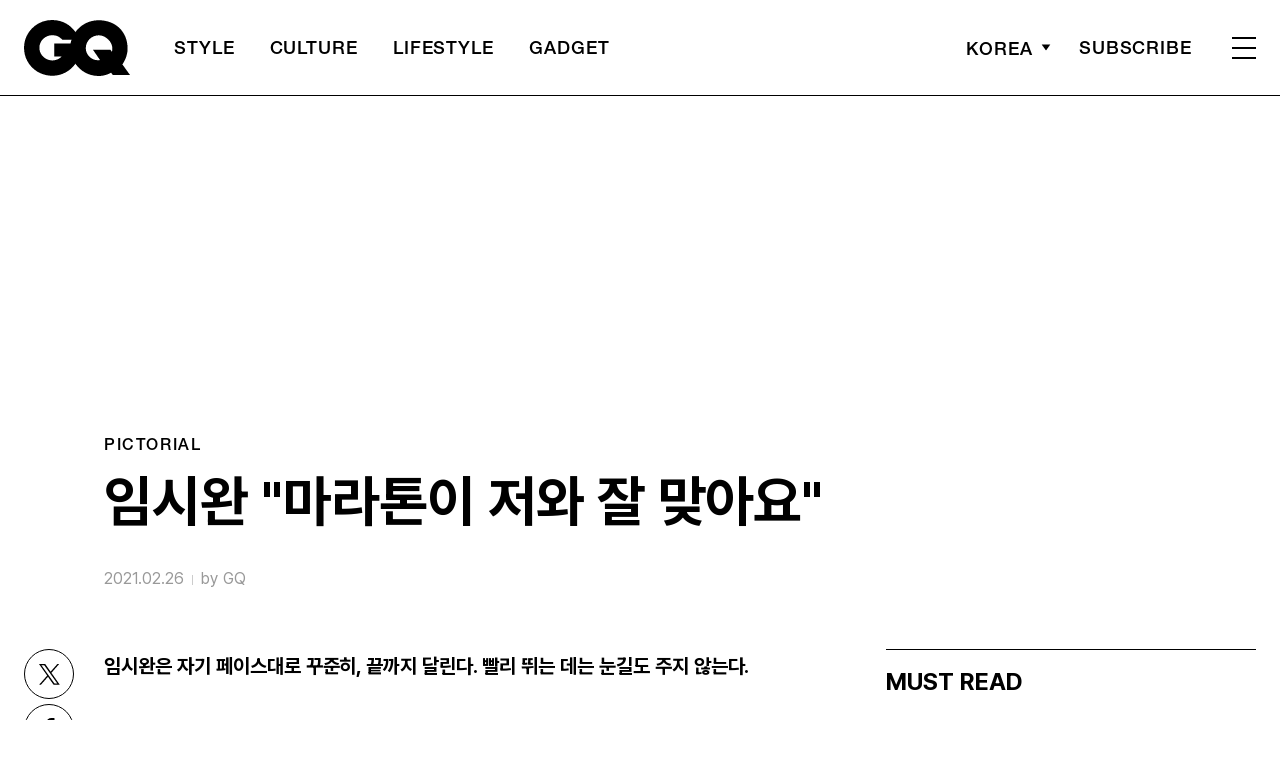

--- FILE ---
content_type: text/html; charset=UTF-8
request_url: https://www.gqkorea.co.kr/2021/02/26/%EC%9E%84%EC%8B%9C%EC%99%84-%EB%A7%88%EB%9D%BC%ED%86%A4%EC%9D%B4-%EC%A0%80%EC%99%80-%EC%9E%98-%EB%A7%9E%EC%95%84%EC%9A%94/
body_size: 34312
content:
<!DOCTYPE html>
<html lang="ko-KR">

<head>
    <meta charset="UTF-8">
    <meta http-equiv="X-UA-Compatible" content="IE=edge">
	<meta name="viewport" content="width=device-width, initial-scale=1, viewport-fit=cover"/>
    <!--<meta name="viewport" content="width=device-width, initial-scale=1.0, minimum-scale=1.0, maximum-scale=1.0" />-->
    <title>임시완 &quot;마라톤이 저와 잘 맞아요&quot; | 지큐 코리아 (GQ Korea)</title>
    <meta name='robots' content='max-image-preview:large' />
		<link rel="shortcut icon" href="https://img.gqkorea.co.kr/gq/common/favicon.ico" type="image/x-icon">
		<link rel="apple-touch-icon" href="https://img.gqkorea.co.kr/gq/common/apple-touch-icon.png">
		<link rel="apple-touch-icon" sizes="72x72" href="https://img.gqkorea.co.kr/gq/common/apple-touch-icon.png">
			<meta name="robots" content="max-image-preview:large">
		<meta name="description" content="임시완은 자기 페이스대로 꾸준히, 끝까지 달린다. 빨리 뛰는 데는 눈길도 주지 않는다. 슬리브리스, 김서룡 옴므. 레더 팬츠, 8 at yoox.com. 로고 프린팅 셔츠, 팬츠, 모두 디올 맨. 송치 버건디 코트, 김서룡 옴므. 부츠, 던힐. 슬리브리스와 팬츠는 모두 스타일리스트의 것">
		<meta property="og:title" content="임시완 &quot;마라톤이 저와 잘 맞아요&quot;">
		<meta property="og:description" content="임시완은 자기 페이스대로 꾸준히, 끝까지 달린다. 빨리 뛰는 데는 눈길도 주지 않는다. 슬리브리스, 김서룡 옴므. 레더 팬츠, 8 at yoox.com. 로고 프린팅 셔츠, 팬츠, 모두 디올 맨. 송치 버건디 코트, 김서룡 옴므. 부츠, 던힐. 슬리브리스와 팬츠는 모두 스타일리스트의 것">
		<meta property="og:image" content="https://www.gqkorea.co.kr/wp_data/gq/2021/02/style_6034ca5f3f4eb.jpg">
		<meta property="og:site_name" content="GQ korea">
		<meta property="og:type" content="article">
		<meta property="og:url" content="https://www.gqkorea.co.kr/2021/02/26/%ec%9e%84%ec%8b%9c%ec%99%84-%eb%a7%88%eb%9d%bc%ed%86%a4%ec%9d%b4-%ec%a0%80%ec%99%80-%ec%9e%98-%eb%a7%9e%ec%95%84%ec%9a%94/">
		<link rel="alternate" href="https://www.gqkorea.co.kr/2021/02/26/%ec%9e%84%ec%8b%9c%ec%99%84-%eb%a7%88%eb%9d%bc%ed%86%a4%ec%9d%b4-%ec%a0%80%ec%99%80-%ec%9e%98-%eb%a7%9e%ec%95%84%ec%9a%94/" hreflang="ko-KR" />
		<meta property="article:content_tier" content="free">
		
		<meta property="article:section" content="pictorial">
		
				<meta property="article:published_time" content="2021-02-26T01:00:14+00:00">
		<meta property="article:modified_time" content="2021-02-26T01:00:14+00:00">
		
		<meta property="article:author" content="GQ">		<meta name="twitter:card" content="summary_large_image">
		<meta name="twitter:creator" content="@GQKOREA">
		<meta name="twitter:site" content="@GQKOREA">
		<meta name="twitter:domain" content="https://www.gqkorea.co.kr">
		<meta name="twitter:title" content="임시완 &quot;마라톤이 저와 잘 맞아요&quot;">
		<meta name="twitter:description" content="임시완은 자기 페이스대로 꾸준히, 끝까지 달린다. 빨리 뛰는 데는 눈길도 주지 않는다. 슬리브리스, 김서룡 옴므. 레더 팬츠, 8 at yoox.com. 로고 프린팅 셔츠, 팬츠, 모두 디올 맨. 송치 버건디 코트, 김서룡 옴므. 부츠, 던힐. 슬리브리스와 팬츠는 모두 스타일리스트의 것">
		<meta name="twitter:image" content="https://www.gqkorea.co.kr/wp_data/gq/2021/02/style_6034ca5f3f4eb.jpg">
		<!--
		<meta property="fb:app_id" content="812270538813681">
		<meta property="fb:pages" content="42933792278">
		-->
		<!-- doosan -->
		<meta property="ds:syndication" content="">
		<meta property="ds:content_source" content="Web">
		<meta property="ds:term_id" content="16170">
		<meta property="ds:ds_meta_editor" content="GQ,김영재,김선혜,최윤걸,이재선 at Lee Kyung Min Foret,이지선 at Lee Kyung Min Foret">
		<meta property="ds:parent_category_str" content="">
		<meta property="ds:child_category_str" content="pictorial">
		<meta property="ds:p_id" content="166484">
		<meta property="ds:post_type" content="d">
		<meta property="ds:category_number" content=",16170">
		<meta property="ds:tags" content="">
		<link rel='dns-prefetch' href='//www.gqkorea.co.kr' />
<link rel='dns-prefetch' href='//vjs.zencdn.net' />
<link rel='dns-prefetch' href='//img.gqkorea.co.kr' />
<link rel='stylesheet' id='wp-block-library-css' href='https://www.gqkorea.co.kr/wp-includes/css/dist/block-library/style.min.css?ver=1.1.28' type='text/css' media='all' />
<link rel='stylesheet' id='classic-theme-styles-css' href='https://www.gqkorea.co.kr/wp-includes/css/classic-themes.min.css?ver=1.1.28' type='text/css' media='all' />
<style id='global-styles-inline-css' type='text/css'>
body{--wp--preset--color--black: #000000;--wp--preset--color--cyan-bluish-gray: #abb8c3;--wp--preset--color--white: #ffffff;--wp--preset--color--pale-pink: #f78da7;--wp--preset--color--vivid-red: #cf2e2e;--wp--preset--color--luminous-vivid-orange: #ff6900;--wp--preset--color--luminous-vivid-amber: #fcb900;--wp--preset--color--light-green-cyan: #7bdcb5;--wp--preset--color--vivid-green-cyan: #00d084;--wp--preset--color--pale-cyan-blue: #8ed1fc;--wp--preset--color--vivid-cyan-blue: #0693e3;--wp--preset--color--vivid-purple: #9b51e0;--wp--preset--gradient--vivid-cyan-blue-to-vivid-purple: linear-gradient(135deg,rgba(6,147,227,1) 0%,rgb(155,81,224) 100%);--wp--preset--gradient--light-green-cyan-to-vivid-green-cyan: linear-gradient(135deg,rgb(122,220,180) 0%,rgb(0,208,130) 100%);--wp--preset--gradient--luminous-vivid-amber-to-luminous-vivid-orange: linear-gradient(135deg,rgba(252,185,0,1) 0%,rgba(255,105,0,1) 100%);--wp--preset--gradient--luminous-vivid-orange-to-vivid-red: linear-gradient(135deg,rgba(255,105,0,1) 0%,rgb(207,46,46) 100%);--wp--preset--gradient--very-light-gray-to-cyan-bluish-gray: linear-gradient(135deg,rgb(238,238,238) 0%,rgb(169,184,195) 100%);--wp--preset--gradient--cool-to-warm-spectrum: linear-gradient(135deg,rgb(74,234,220) 0%,rgb(151,120,209) 20%,rgb(207,42,186) 40%,rgb(238,44,130) 60%,rgb(251,105,98) 80%,rgb(254,248,76) 100%);--wp--preset--gradient--blush-light-purple: linear-gradient(135deg,rgb(255,206,236) 0%,rgb(152,150,240) 100%);--wp--preset--gradient--blush-bordeaux: linear-gradient(135deg,rgb(254,205,165) 0%,rgb(254,45,45) 50%,rgb(107,0,62) 100%);--wp--preset--gradient--luminous-dusk: linear-gradient(135deg,rgb(255,203,112) 0%,rgb(199,81,192) 50%,rgb(65,88,208) 100%);--wp--preset--gradient--pale-ocean: linear-gradient(135deg,rgb(255,245,203) 0%,rgb(182,227,212) 50%,rgb(51,167,181) 100%);--wp--preset--gradient--electric-grass: linear-gradient(135deg,rgb(202,248,128) 0%,rgb(113,206,126) 100%);--wp--preset--gradient--midnight: linear-gradient(135deg,rgb(2,3,129) 0%,rgb(40,116,252) 100%);--wp--preset--duotone--dark-grayscale: url('#wp-duotone-dark-grayscale');--wp--preset--duotone--grayscale: url('#wp-duotone-grayscale');--wp--preset--duotone--purple-yellow: url('#wp-duotone-purple-yellow');--wp--preset--duotone--blue-red: url('#wp-duotone-blue-red');--wp--preset--duotone--midnight: url('#wp-duotone-midnight');--wp--preset--duotone--magenta-yellow: url('#wp-duotone-magenta-yellow');--wp--preset--duotone--purple-green: url('#wp-duotone-purple-green');--wp--preset--duotone--blue-orange: url('#wp-duotone-blue-orange');--wp--preset--font-size--small: 13px;--wp--preset--font-size--medium: 20px;--wp--preset--font-size--large: 36px;--wp--preset--font-size--x-large: 42px;--wp--preset--spacing--20: 0.44rem;--wp--preset--spacing--30: 0.67rem;--wp--preset--spacing--40: 1rem;--wp--preset--spacing--50: 1.5rem;--wp--preset--spacing--60: 2.25rem;--wp--preset--spacing--70: 3.38rem;--wp--preset--spacing--80: 5.06rem;}:where(.is-layout-flex){gap: 0.5em;}body .is-layout-flow > .alignleft{float: left;margin-inline-start: 0;margin-inline-end: 2em;}body .is-layout-flow > .alignright{float: right;margin-inline-start: 2em;margin-inline-end: 0;}body .is-layout-flow > .aligncenter{margin-left: auto !important;margin-right: auto !important;}body .is-layout-constrained > .alignleft{float: left;margin-inline-start: 0;margin-inline-end: 2em;}body .is-layout-constrained > .alignright{float: right;margin-inline-start: 2em;margin-inline-end: 0;}body .is-layout-constrained > .aligncenter{margin-left: auto !important;margin-right: auto !important;}body .is-layout-constrained > :where(:not(.alignleft):not(.alignright):not(.alignfull)){max-width: var(--wp--style--global--content-size);margin-left: auto !important;margin-right: auto !important;}body .is-layout-constrained > .alignwide{max-width: var(--wp--style--global--wide-size);}body .is-layout-flex{display: flex;}body .is-layout-flex{flex-wrap: wrap;align-items: center;}body .is-layout-flex > *{margin: 0;}:where(.wp-block-columns.is-layout-flex){gap: 2em;}.has-black-color{color: var(--wp--preset--color--black) !important;}.has-cyan-bluish-gray-color{color: var(--wp--preset--color--cyan-bluish-gray) !important;}.has-white-color{color: var(--wp--preset--color--white) !important;}.has-pale-pink-color{color: var(--wp--preset--color--pale-pink) !important;}.has-vivid-red-color{color: var(--wp--preset--color--vivid-red) !important;}.has-luminous-vivid-orange-color{color: var(--wp--preset--color--luminous-vivid-orange) !important;}.has-luminous-vivid-amber-color{color: var(--wp--preset--color--luminous-vivid-amber) !important;}.has-light-green-cyan-color{color: var(--wp--preset--color--light-green-cyan) !important;}.has-vivid-green-cyan-color{color: var(--wp--preset--color--vivid-green-cyan) !important;}.has-pale-cyan-blue-color{color: var(--wp--preset--color--pale-cyan-blue) !important;}.has-vivid-cyan-blue-color{color: var(--wp--preset--color--vivid-cyan-blue) !important;}.has-vivid-purple-color{color: var(--wp--preset--color--vivid-purple) !important;}.has-black-background-color{background-color: var(--wp--preset--color--black) !important;}.has-cyan-bluish-gray-background-color{background-color: var(--wp--preset--color--cyan-bluish-gray) !important;}.has-white-background-color{background-color: var(--wp--preset--color--white) !important;}.has-pale-pink-background-color{background-color: var(--wp--preset--color--pale-pink) !important;}.has-vivid-red-background-color{background-color: var(--wp--preset--color--vivid-red) !important;}.has-luminous-vivid-orange-background-color{background-color: var(--wp--preset--color--luminous-vivid-orange) !important;}.has-luminous-vivid-amber-background-color{background-color: var(--wp--preset--color--luminous-vivid-amber) !important;}.has-light-green-cyan-background-color{background-color: var(--wp--preset--color--light-green-cyan) !important;}.has-vivid-green-cyan-background-color{background-color: var(--wp--preset--color--vivid-green-cyan) !important;}.has-pale-cyan-blue-background-color{background-color: var(--wp--preset--color--pale-cyan-blue) !important;}.has-vivid-cyan-blue-background-color{background-color: var(--wp--preset--color--vivid-cyan-blue) !important;}.has-vivid-purple-background-color{background-color: var(--wp--preset--color--vivid-purple) !important;}.has-black-border-color{border-color: var(--wp--preset--color--black) !important;}.has-cyan-bluish-gray-border-color{border-color: var(--wp--preset--color--cyan-bluish-gray) !important;}.has-white-border-color{border-color: var(--wp--preset--color--white) !important;}.has-pale-pink-border-color{border-color: var(--wp--preset--color--pale-pink) !important;}.has-vivid-red-border-color{border-color: var(--wp--preset--color--vivid-red) !important;}.has-luminous-vivid-orange-border-color{border-color: var(--wp--preset--color--luminous-vivid-orange) !important;}.has-luminous-vivid-amber-border-color{border-color: var(--wp--preset--color--luminous-vivid-amber) !important;}.has-light-green-cyan-border-color{border-color: var(--wp--preset--color--light-green-cyan) !important;}.has-vivid-green-cyan-border-color{border-color: var(--wp--preset--color--vivid-green-cyan) !important;}.has-pale-cyan-blue-border-color{border-color: var(--wp--preset--color--pale-cyan-blue) !important;}.has-vivid-cyan-blue-border-color{border-color: var(--wp--preset--color--vivid-cyan-blue) !important;}.has-vivid-purple-border-color{border-color: var(--wp--preset--color--vivid-purple) !important;}.has-vivid-cyan-blue-to-vivid-purple-gradient-background{background: var(--wp--preset--gradient--vivid-cyan-blue-to-vivid-purple) !important;}.has-light-green-cyan-to-vivid-green-cyan-gradient-background{background: var(--wp--preset--gradient--light-green-cyan-to-vivid-green-cyan) !important;}.has-luminous-vivid-amber-to-luminous-vivid-orange-gradient-background{background: var(--wp--preset--gradient--luminous-vivid-amber-to-luminous-vivid-orange) !important;}.has-luminous-vivid-orange-to-vivid-red-gradient-background{background: var(--wp--preset--gradient--luminous-vivid-orange-to-vivid-red) !important;}.has-very-light-gray-to-cyan-bluish-gray-gradient-background{background: var(--wp--preset--gradient--very-light-gray-to-cyan-bluish-gray) !important;}.has-cool-to-warm-spectrum-gradient-background{background: var(--wp--preset--gradient--cool-to-warm-spectrum) !important;}.has-blush-light-purple-gradient-background{background: var(--wp--preset--gradient--blush-light-purple) !important;}.has-blush-bordeaux-gradient-background{background: var(--wp--preset--gradient--blush-bordeaux) !important;}.has-luminous-dusk-gradient-background{background: var(--wp--preset--gradient--luminous-dusk) !important;}.has-pale-ocean-gradient-background{background: var(--wp--preset--gradient--pale-ocean) !important;}.has-electric-grass-gradient-background{background: var(--wp--preset--gradient--electric-grass) !important;}.has-midnight-gradient-background{background: var(--wp--preset--gradient--midnight) !important;}.has-small-font-size{font-size: var(--wp--preset--font-size--small) !important;}.has-medium-font-size{font-size: var(--wp--preset--font-size--medium) !important;}.has-large-font-size{font-size: var(--wp--preset--font-size--large) !important;}.has-x-large-font-size{font-size: var(--wp--preset--font-size--x-large) !important;}
.wp-block-navigation a:where(:not(.wp-element-button)){color: inherit;}
:where(.wp-block-columns.is-layout-flex){gap: 2em;}
.wp-block-pullquote{font-size: 1.5em;line-height: 1.6;}
</style>
<link rel='stylesheet' id='dsmgn-style-css' href='https://www.gqkorea.co.kr/wp-content/themes/gq/assets/css/dsmgn.css?ver=1.1.28' type='text/css' media='all' />
<link rel='stylesheet' id='theme-css-normalize-css' href='https://www.gqkorea.co.kr/wp-content/themes/gq/assets/css/normalize.css?ver=1.1.28' type='text/css' media='all' />
<link rel='stylesheet' id='theme-css-style-css' href='https://www.gqkorea.co.kr/wp-content/themes/gq/assets/css/style.css?ver=1.1.28' type='text/css' media='all' />
<link rel='stylesheet' id='theme-css-extend-style-css' href='https://www.gqkorea.co.kr/wp-content/themes/gq/assets/css/extend.a.css?ver=1.1.28' type='text/css' media='all' />
<link rel='stylesheet' id='videoJS-style-css' href='https://vjs.zencdn.net/8.10.0/video-js.css?ver=1.1.28' type='text/css' media='all' />
<link rel='stylesheet' id='custom-css-css' href='https://img.gqkorea.co.kr/pretendard-1.3.9/dist/web/variable/pretendardvariable-dynamic-subset.min.css?ver=1.1.28' type='text/css' media='all' />
<script type='text/javascript' src='https://www.gqkorea.co.kr/wp-content/themes/gq/assets/js/jquery-3.3.1.min.js?ver=1.1.28' id='theme-js-jquery-js'></script>
<script type='text/javascript' src='https://www.gqkorea.co.kr/wp-content/themes/gq/js/func.js?ver=1.1.28' id='func-js'></script>
<link rel="canonical" href="https://www.gqkorea.co.kr/2021/02/26/%ec%9e%84%ec%8b%9c%ec%99%84-%eb%a7%88%eb%9d%bc%ed%86%a4%ec%9d%b4-%ec%a0%80%ec%99%80-%ec%9e%98-%eb%a7%9e%ec%95%84%ec%9a%94/" />
<link rel='shortlink' href='https://www.gqkorea.co.kr/?p=166484' />

<script type="application/ld+json">{"@context":"http://schema.org","@type":"NewsArticle","articleBody":"임시완은 자기 페이스대로 꾸준히, 끝까지 달린다. 빨리 뛰는 데는 눈길도 주지 않는다.슬리브리스, 김서룡 옴므. 레더 팬츠, 8 at yoox.com.로고 프린팅 셔츠, 팬츠, 모두 디올 맨.송치 버건디 코트, 김서룡 옴므. 부츠, 던힐. 슬리브리스와 팬츠는 모두 스타일리스트의 것.아까 슬리브리스를 입고 촬영하기 전 푸쉬업을 했잖아요. 땀까지 흘려가며 열심히 하는데 무슨 일이든 최선을 다할 것 같은 느낌이 들었어요. 하하. 저도 그럴 수 있으면 좋겠어요. 노출이 있는 옷을 입는다고 해서 부랴부랴…. 평상시 운동을 꾸준히 했다면 이렇게까지 안 해도 됐을 거예요.일주일 전쯤 인스타그램에 올린 드라마 &lt;런 온&gt; 촬영 종료 인증샷을 봤어요. 어떻게 지냈어요? 작년 여름부터 드라마를 찍었는데 초반에는 영화 &lt;비상선언&gt;의 촬영 일정과 겹쳤어요. 두 작품을 합쳐 1년 가까이 쉬지 않고 일하다 보니 나중에는 번아웃 비슷한 증상을 겪기도 했어요. 그래도 며칠 푹 쉬었더니 컨디션이 올라오고 있어요. 한동안 못 했던 달리기도 다시 시작했고요. 아, 운전 연습도 하고 있어요. 예능 &lt;바퀴 달린 집 2&gt;에 출연하게 돼 트레일러를 몰아야 해요.꾸준히 러닝을 한다고 들었어요. 어떻게 하다가 달리기에 재미가 들렸나요? 어떤 사람들은 달리면서 자신이 살아 있음을 느낀다, 희열과 성취감 때문에 뛴다고 하는데, 저는 그렇지가 않아요. 운동을 썩 좋아하진 않거든요. 무거운 운동 기구를 사용하는 근력 운동은 딱 질색인데, 이 일을 하는 한 운동은 뗄 수 없잖아요. 그래서 달리기를 하기 시작했어요. 그나마 할 만하니까.노력하고 있는 거네요. 이마저 안 하면 나태해지고 게을러질까 봐, 그게 싫어서 뛰게 돼요.&lt;런 온&gt;에서 연기한 ‘기선겸’은 단거리 육상 선수였고, 촬영을 마친 영화 &lt;보스턴 1947&gt;에서는 마라톤 선수를 연기했어요. 어느 종목이 더 자신 있어요? 마라톤이 저와 잘 맞아요. 어릴 때부터 오래달리기는 남들만큼 했고 영화를 찍으면서 마라톤을 본격적으로 배웠어요.대회 경험도 있나요? 10킬로미터 코스에 출전해 41분대로 완주했어요. 30분대가 목표예요.오, 아마추어 기록으로는 수준급인데요. 또 하나의 작품을 완주하기도 했는데 ‘완주’라는 단어가 어떤 의미로 와 닿는지 궁금해요. 돌이켜보면 지구력이 부족했달까, 막판에 힘에 부쳤던 기억이 꽤 있어요. 고등학교 3학년 때도 수능을 앞두고 집중력이 떨어져서 원하는 결과를 얻지 못했어요. 그런 경험 때문에 골인 지점까지 흔들리지 않고 잘 가는 게 얼마나 중요한지 잘 알아요.처음으로 끝까지 잘 해냈다고 말할 수 있는 경험은 뭐예요? 영화 &lt;변호인&gt;에서 고문으로 피폐해지는 과정을 찍으면서 넋이 나갈 정도로 힘들었는데 집중력을 잃지 않으려고 노력을 많이 했어요. 그렇게 해내고 나니까 알겠더라고요. 끝까지 잘 마무리할 줄 알아야 어떤 차이를 만든다는 걸.&lt;런 온&gt;에서 후배가 기선겸에게 왜 달리냐고, 자기는 선배를 보고 달리기 시작했다는 이야기가 나와요. 임시완은 누굴 보며 연기를 한다고 말할 수 있을까요? 누구라고 콕 집어 말할 수 없어요. 그냥 하는 소리가 아니라 연기를 시작할 때부터 지금까지 대단한 선배님들과 호흡을 맞췄어요. 바로 옆에서 보고 느끼면서 정답이라는 생각으로 하나하나 배울 수 있었죠. 지금도 그렇고요.&lt;보스턴 1947&gt;에서는 하정우와 만났고, &lt;비상선언&gt;에는 송강호, 이병헌, 전도연, 김남길, 박해준이 함께 출연하죠. &lt;변호인&gt; 개봉 즈음 만났을 때 저한테 이렇게 말했어요. “첫 영화부터 이래도 되는 건가, 앞으로 이런 좋은 작품을 또 만날 수 있을까 싶어요.” 괜한 걱정이었네요. 하하. 저도 그렇게 생각해요. 운이 좋았어요.좋은 작품이 임시완을 찾는다는 건 임시완이 좋은 배우라는 의미이기도 해요. 스스로 어떤 부분에서 좋은 배우라고 생각해요? 주어진 대로만 연기한다면 이 역할을 오롯이 저만 할 수 있다고 말할 수 없잖아요. ‘내가 연기하는 캐릭터의 전문가는 나’라는 생각으로 끝도 없이 파고들어 고민하고 의견을 내면서 나만의 것을 만들려고 해요. 이건 어느 배우나 다 마찬가지일 거예요.최선을 다하는 것은 당연히 중요하고, 최선의 선택도 그만큼 중요할 거예요. 선택의 기준이 명확한 편인가요? 고민이 많이 돼요. 기준의 필요성을 느끼지만 기준이 고착화되면 생각과 시선이 편협해지지 않을까 싶어요. 대신 이런 게 있어요. 선택의 결과와 상관없이 내가 얻는 게 있을지 따지면 결정하기가 조금 더 수월해요.셔츠, 팬츠, 모두 알렉산더 맥퀸. 슈즈, 손신발.재킷, 니트, 팬츠, 모두 펜디.셔츠, 팬츠, 모두 지방시.셔츠, 알렉산더 맥퀸.터틀넥, 포츠 브이.&lt;런 온&gt;을 통해서는 무엇을 얻게 될 거라 예상했어요? 드디어 로맨틱 코미디 작품이 생기겠구나, 했어요. 2013년에 했던 &lt;연애를 기대해&gt; 이후 로맨틱 코미디는 처음이었어요.2013년은 아이돌 활동을 병행할 때였죠. 음악적으로 좀 더 잘 풀렸다면 상황이 바뀌었을 거라 생각해요? 네. 노래를 좋아해서 가수로 데뷔했고, 음악에 대한 욕심도 적지 않았어요. 상대적으로 연기에 대한 기회가 많았기 때문에 배우 일에 더 집중하게 됐지, 그만큼 음악적 기회가 주어졌다면 현재 제 상황도 달라졌을 거예요.인터뷰마다 노래에 대한 애착을 드러내는데 자신의 이야기를 노래로 만든다면 어떤 내용이 될까요? 제 이야기라고 하면…. 글로 쓸 수는 있는데 곡 작업은 어려운 것 같아요. 오히려 캐릭터의 감정을 빌려 가사를 쓰는 게 편해요. 그래서 OST 작업에 관심이 많아요. 캐릭터를 통해 경험하는 생경한 정서와 감정을 곡으로 압축시켜 오랫동안 간직하고 싶거든요. 저에 대한 이야기를 하기 어렵다는 건, 조금 더 저를 들여다보고 알아가는 시간이 필요하다는 의미겠죠.그럼 인생에 큰 영향을 준 세 개의 단어를 꼽는다면요? 상경, 데뷔, 연기. 이 세 가지가 가장 중요한 키워드예요. 스물한 살 때 가수가 되기 위해 부산에서 서울로 올라왔고, 제국의아이들 멤버로 데뷔하지 못했다면 연기를 만나지도 못했을 거예요.임시완이라는 이름은 이제 어때요? 연습생 때 개명을 했다고 들었거든요. 제 인생에 꽉 박혔어요. 원래 이름은 수컷 웅, 재상 재, 웅재였는데 듣기에도, 부르기에도 딱 붙지 않았어요. 입에서 한 번에 나오지 않는다고 해야 할까? 그런 이유에선지 남들이 제 이름을 많이 부르지 않았어요. 시완이라는 좀 더 부드러운 어감의 이름으로 바꾸고 나서 많이 불렸죠.지금껏 연기한 역할 중에서는 어떤 이름이 제일 와 닿아요? 아무래도 &lt;미생&gt;의 ‘장그래’가 많이 생각나요. 이 작품은 장면, 장면을 다시 찾아보곤 해요. 확실히 지금과는 다른 느낌이 나요. 연기적 부족함은 어쩔 수 없지만 지금 가공할 수 없는 그때의 정서와 느낌이 있어요. &lt;불한당: 나쁜 놈들의 세상&gt;도 그렇고, 예전 출연 작품을 다시 보면 신선한 자극이 돼요.그때 임시완은 어떤 사람이었는지 기억나요? 요령이 많이 부족했어요. 인생이든 연기든. 있는 그대로 부딪히고 무조건 노력만 하려고 했어요. 그러다 보니 결과는 좋았을지언정 삶의 밸런스가 무너졌어요. &lt;미생&gt;을 하고 나서 이런 방식으로 계속 연기를 하면 내가 아무리 좋아하는 일이라도 오래 할 수 없겠다는 생각이 들더라고요. 그 뒤로 배역에 깊게 빠지지 않으려고 신경을 써요.자기 자신과 잘 지내는 편인가요? 그러려고 노력해요. 내가 뭘 해야 기분이 좋고, 행복한지를 알아가려고 해요. 그래서 자연스럽게 취미로 요리를 시작했고 노래도 꾸준히 불러요.요리가 어떻게 행복하게 만들어줘요? 되게 단순해요. 내 입에도 맛있거나, 다른 사람에게 음식을 대접했는데 맛있다는 얘기를 들으면 기분이 좋아요.요즘 어딜 가나 “잘 지내나요?”라고 안부를 물을 수밖에 없는데 그에 대한 답을 들은 것 같아요. 모두가 어려운 상황을 보내고 있잖아요. 저도 무기력감을 느끼고 스트레스도 받지만 나아질 거라고 확신해요. 그런 생각으로 잘 지내려고 해요.해피 엔딩을 꿈꾸나요? 그럼요.어떤 장면인지 이야기해줄 수 있어요? 음, 훗날 얼마나 많은 사람이 내 곁에 있을지 궁금해요. 단순히 숫자의 의미가 아니라 나와 인생을 깊게 교류한 사람이 많이 남아 있으면 좋겠어요.마라톤의 골인 지점이 떠오르네요. 사람들이 박수 치며 환호하는. 그런 인생을 살기 위해 부지런히 달릴 자신이 있죠? 계속 달리기만 해야 할까요? 가끔은 멈춰 주변을 돌아보기도 해야죠.","isBasedOn":"https://www.gqkorea.co.kr/2021/02/26/%ec%9e%84%ec%8b%9c%ec%99%84-%eb%a7%88%eb%9d%bc%ed%86%a4%ec%9d%b4-%ec%a0%80%ec%99%80-%ec%9e%98-%eb%a7%9e%ec%95%84%ec%9a%94/","articleSection":"pictorial","author":[{"@type":"person","name":"GQ","sameAs":"http:\/\/gqkorea.co.kr\/author\/GQ"}],"dateModified":"2021-02-26T01:00:14+00:00","datePublished":"2021-02-26T01:00:14+00:00","headline":"임시완 &quot;마라톤이 저와 잘 맞아요&quot;","image":["https://img.gqkorea.co.kr/gq/2021/02/style_6034ca5f3f4eb-500x500.jpg","https://img.gqkorea.co.kr/gq/2021/02/style_6034ca5f3f4eb-930x692.jpg","https://img.gqkorea.co.kr/gq/2021/02/style_6034ca5f3f4eb-768x571.jpg","https://img.gqkorea.co.kr/gq/2021/02/style_6034ca5f3f4eb-1400x1041.jpg","https://img.gqkorea.co.kr/gq/2021/02/style_6034ca5f3f4eb.jpg","https://img.gqkorea.co.kr/gq/2021/02/style_6034ca5f3f4eb.jpg","https://img.gqkorea.co.kr/gq/2021/02/style_6034ca5f3f4eb-700x1041.jpg","https://img.gqkorea.co.kr/gq/2021/02/style_6034ca5f3f4eb-960x1041.jpg","https://img.gqkorea.co.kr/gq/2021/02/style_6034ca5f3f4eb.jpg","https://img.gqkorea.co.kr/gq/2021/02/style_6034ca5f3f4eb-1280x720.jpg","https://img.gqkorea.co.kr/gq/2021/02/style_6034ca5f3f4eb.jpg","https://img.gqkorea.co.kr/gq/2021/02/style_6034ca5f3f4eb-533x400.jpg"],"keywords":[],"thumbnailUrl":"https://img.gqkorea.co.kr/gq/2021/02/style_6034ca5f3f4eb.jpg","url":"https://www.gqkorea.co.kr/2021/02/26/%ec%9e%84%ec%8b%9c%ec%99%84-%eb%a7%88%eb%9d%bc%ed%86%a4%ec%9d%b4-%ec%a0%80%ec%99%80-%ec%9e%98-%eb%a7%9e%ec%95%84%ec%9a%94/","isPartOf":{"@type":"CreativeWork","name":"GQ Korea","isAccessibleForFree":"true"},"alternativeHeadline":"","description":"임시완은 자기 페이스대로 꾸준히, 끝까지 달린다. 빨리 뛰는 데는 눈길도 주지 않는다. 아까 슬리브리스를 입고 촬영하기 전 푸쉬업을 했잖아요. 땀까지 흘려가며 열심히 하는데 무슨 일이든 최선을 다할 것 같은 느낌이 들었어요. 하하. 저도 그럴 수 있으면 좋겠어요. 노출이 있는 옷을 입는다고 해서 부랴부랴…. 평상시 운동을 꾸준히 했다면 이렇게까지 안 해도 됐을 거예요. 일주일 전쯤 인스타그램에 ","mainEntityOfPage":{"@type":"WebPage","@id":"https://www.gqkorea.co.kr/2021/02/26/%ec%9e%84%ec%8b%9c%ec%99%84-%eb%a7%88%eb%9d%bc%ed%86%a4%ec%9d%b4-%ec%a0%80%ec%99%80-%ec%9e%98-%eb%a7%9e%ec%95%84%ec%9a%94/" },"publisher":{"@context":"https://schema.org", "@type":"Organization", "name":"GQ Korea","logo":{"@type":"ImageObject", "url":"https://www.gqkorea.co.kr/wp-content/themes/gq/assets/images/logo.svg", "width":"270px", "height":"70px"},"url":"https://www.gqkorea.co.kr"}}</script><noscript><style>.lazyload[data-src]{display:none !important;}</style></noscript><style>.lazyload{background-image:none !important;}.lazyload:before{background-image:none !important;}</style><link rel="icon" href="https://img.gqkorea.co.kr/gq/2018/08/cropped-style_5b7e73d090d6e-32x32.jpg" sizes="32x32" />
<link rel="icon" href="https://img.gqkorea.co.kr/gq/2018/08/cropped-style_5b7e73d090d6e-192x192.jpg" sizes="192x192" />
<link rel="apple-touch-icon" href="https://img.gqkorea.co.kr/gq/2018/08/cropped-style_5b7e73d090d6e-180x180.jpg" />
<meta name="msapplication-TileImage" content="https://img.gqkorea.co.kr/gq/2018/08/cropped-style_5b7e73d090d6e-270x270.jpg" />

<script type="text/javascript">var wpjx_ajaxurl = "https://www.gqkorea.co.kr/wp-admin/admin-ajax.php";</script>
<!-- Global site tag (gtag.js) - Google Analytics -->
<script async src="https://www.googletagmanager.com/gtag/js?id=G-9671PZLLVP"></script>
<script>
  window.dataLayer = window.dataLayer || [];
  function gtag(){dataLayer.push(arguments);}
  gtag('js', new Date());

var ds_meta_editor = jQuery('meta[property="ds:ds_meta_editor"]').attr('content');

/*
if(ds_meta_editor != undefined){
	dimension1 = ds_meta_editor;
}

if (dimension1 == ''){
	dimension1 = '이름없음';
}
*/

if(typeof postID == "undefined") {
	postID = jQuery('meta[property="ds:p_id"]').attr('content');
}
var document_h = jQuery('body').height();

var published_time = "";
if(typeof jQuery('meta[property="article:published_time"]').attr('content') != 'undefined') {
	published_time = jQuery('meta[property="article:published_time"]').attr('content').substring(0,10).replace(/-/gi,'/');
}

var ds_parent_category = "";
if(typeof jQuery('meta[property="ds:parent_category_str"]').attr('content') != 'undefined') {
	ds_parent_category = jQuery('meta[property="ds:parent_category_str"]').attr('content');
};

var ds_child_category = "";
if(typeof jQuery('meta[property="ds:child_category_str"]').attr('content') != 'undefined') {
	ds_child_category = jQuery('meta[property="ds:child_category_str"]').attr('content');
};

if(ds_parent_category == "") {
	ds_parent_category = "empty_value";
}
if(ds_child_category == "") {
	ds_child_category = "empty_value";
}

var ds_tags = "";
if(typeof jQuery('meta[property="ds:tags"]').attr('content') != 'undefined') {
	ds_tags = jQuery('meta[property="ds:tags"]').attr('content');
};

var dimension1 = "";
var dimension2 = postID;
var dimension3 = "";
var dimension4 = "";
var dimension5	= jQuery('meta[property="ds:syndication"]').attr('content');
var dimension6 = ds_parent_category;
var dimension7 = ds_child_category;
var dimension8 = jQuery('meta[property="article:author"]').attr('content');
var dimension9 = published_time;
var dimension10	= jQuery('meta[property="ds:tags"]').attr('content');


gtag('config', 'G-9671PZLLVP', {
	'dimension1': dimension1,
	'dimension2': dimension2,
	'dimension3': dimension3,
	'dimension4': dimension4,
	'dimension5': dimension5,
	'dimension6': dimension6,
	'dimension7': dimension7,
	'dimension8': dimension8,
	'dimension9': dimension9,
	'dimension10': dimension10
});

//gTag_event_send('page-view', '', '', '');

function gTag_event_send(event_name, event_category, event_label, event_idx) {
	gtag('event', event_name, {
		'event_category': event_category,
		'event_label': event_label,
		'event_idx': event_idx,
		'dimension1': dimension1,
		'dimension2': dimension2,
		'dimension3': dimension3,
		'dimension4': dimension4,
		'dimension5': dimension5,
		'dimension6': dimension6,
		'dimension7': dimension7,
		'dimension8': dimension8,
		'dimension9': dimension9,
		'dimension10': dimension10
	});
}

jQuery(document).ready(function(){

	//GA Click Log
	$("a").on("click", function() {
		var label, slot = "";
		var idx = 0;
		
		//NAV Btn
		if($(this).parents(".navbar").length > 0) {
			send_f = true;
			idx = $(this).parent().index();
			label = $(this).text();
			slot = 'header_nav';
		}

		//NAV GNB Btn
		if($(this).parents(".menu_list").length > 0) {
			if($(this).parents(".sub-menu").length > 0) {
				slot = 'header_gnb_nav_sub';
			} else {
				slot = 'header_gnb_nav';
			}
			idx = $(this).parent().index();
			label = $(this).text();
		}

		//NAV GNB Btn
		if($(this).parents(".link_group").length > 0) {
			idx = 0;
			slot = 'header_gnb_nav';
			label = $(this).text();
		}

		//NAV side_nav
		if($(this).parents(".side_nav").length > 0) {
			if($(this).parents(".lang_sel").length > 0) {
				slot = 'header_side_nav_lang';
				idx = $(this).parent().index();
			} else {
				slot = 'header_side_nav_subscribe';
				idx = 0;
			}
			label = $(this).text();
		}

		// View 본문 내 링크
		if($(this).parents("p").length > 0) {
			idx = 0;
			label = $(this).text();
			slot = 'view_a_link';
		}

		//View 좌측 상단 "by 에디터"
		if($(this).parents(".author").length > 0) {
			label = $(this).text();
			slot = 'view_author';
			idx = 0;
		}

		//View 좌측 상단 "category"
		if($(this).parents(".category").length > 0) {
			label = $(this).text();
			slot = 'view_category';
			idx = 0;
		}

		// View 하단 "태그"
		if($(this).parents(".tag_list").length > 0) {
			idx = $(this).parent().index();
			label = $(this).text();
			slot = 'view_info_area_tag';
		}

		// View 하단 "최신기사"
		if($(this).parents(".recently_list").length > 0) {
			idx = $(this).parent().index();
			label = $(this).find('.s_tit').text();
			slot = $(this).parent().attr("slot");
		}
		
		// View 하단 추천 기사들 & 메인페이지 추천 기사들
		if($(this).parents(".post_list").length > 0) {
			idx = $(this).parent().index();
			label = $(this).find('.s_tit').text();
			slot = $(this).parent().attr("slot");
		}		

		// View 관련기사
		if($(this).parents(".relate_group").length > 0) {
			idx = $(this).parent().index();
			label = $(this).find('h3').text();
			slot = $(this).parent().attr("slot");
		}

		// shopping btn
		if($(this).parents(".shopping_list ").length > 0) {
			idx = 0;
			label = $(this).attr("data-name");
			slot = $(this).parent().attr("slot");
		}

		// Main PPL
		if($(this).parents(".section_ppl").length > 0) {
			idx = 0;
			label = $(this).find('h2').text();
			slot = "main_ppl";
		}

		// Main Stiky
		if($(this).parents(".ma_highlight ").length > 0) {
			idx = 0;
			label = $(this).find('h3').text();
			slot = $(this).parent().attr("slot");
		}

		// List 
		if($(this).parents(".list_highlight ").length > 0) {
			idx = 0;
			label = $(this).find('.s_tit').text();
			slot = "list_highlight";
		}

		if(slot != "") {
			gTag_event_send('click', slot, label, idx);
			eLogs_send('item_click', '', '', idx, label, 1, slot, postID, 'GQ');
		}
	}); // End on Click



	//GA Click Log
	$(".share_btn").on("click", function() {
		var id_value = $(this).attr("id");
		if($(this).hasClass("share_bot")) {
			id_value = id_value + "_bot";
		}

		idx = 0;
		label = id_value;
		slot = 'view_share_btn';
		
		gTag_event_send('click', slot, label, idx);
		eLogs_send('item_click', '', '', idx, label, 1, slot, postID, 'VO');
	});


	eLogs_category = '';
	if(ds_parent_category != 'empty_value') {
		eLogs_category = ds_parent_category;
		if(ds_child_category != 'empty_value') {
			eLogs_category += ',' + ds_child_category;
		}
	} else {
		if(ds_child_category != 'empty_value') {
			eLogs_category = ds_child_category;
		}
	}

	if ($('body').hasClass('home')) {
		eLogs_category = "main";
	}

	eLogs_send('pv', '', '', eLogs_category, document.title, 0, '', postID, 'GQ');


}); // Document Ready ENd



</script>

<!-- Google tag (gtag.js)  / 두산매거진 GA4 -->
<script async src="https://www.googletagmanager.com/gtag/js?id=UA-71723833-1"></script>
<script>
  window.dataLayer = window.dataLayer || [];
  function gtag(){dataLayer.push(arguments);}
  gtag('js', new Date());

	gtag('config', 'UA-71723833-1', {
		'dimension1': dimension1,
		'dimension2': dimension2,
		'dimension3': dimension3,
		'dimension4': dimension4,
		'dimension5': dimension5,
		'dimension6': dimension6,
		'dimension7': dimension7,
		'dimension8': dimension8,
		'dimension9': dimension9,
		'dimension10': dimension10
	});
</script>
<!-- // Google tag (gtag.js)  / 두산매거진 GA4 -->


<!-- Google Tag Manager -->
<script>(function(w,d,s,l,i){w[l]=w[l]||[];w[l].push({'gtm.start':
new Date().getTime(),event:'gtm.js'});var f=d.getElementsByTagName(s)[0],
j=d.createElement(s),dl=l!='dataLayer'?'&l='+l:'';j.async=true;j.src=
'https://www.googletagmanager.com/gtm.js?id='+i+dl;f.parentNode.insertBefore(j,f);
})(window,document,'script','dataLayer','GTM-5HDZBQ');</script>
<!-- End Google Tag Manager -->


<script>
function eLogs_send(category, action, label, value, kw, click, slot, number, from)
{
	var api = "/reciveLogs.php";
	var rf = encodeURIComponent(document.referrer);
	var href = encodeURIComponent(document.location.href);
	var rndTime = (Math.floor(Math.random() * 10000000) + 1);
	var tmp_image = new Image();
	var img_url = api + "?rnd="+rndTime
	img_url += "&category="+category;
	img_url += "&action="+action;
	img_url += "&label="+label;
	img_url += "&value="+value;
	img_url += "&click="+click;
	img_url += "&slot="+slot;
	img_url += "&number="+number;
	img_url += "&from="+from;
	img_url += "&now_url="+href;
	img_url += "&referer="+rf;
	img_url += "&kw="+kw;

	img_url = img_url.substr(0,3000);
	tmp_image.src = img_url;
}
</script>

<script>
// Facebook Pixel Code
!function(f,b,e,v,n,t,s){if(f.fbq)return;n=f.fbq=function(){n.callMethod?
n.callMethod.apply(n,arguments):n.queue.push(arguments)};if(!f._fbq)f._fbq=n;
n.push=n;n.loaded=!0;n.version='2.0';n.queue=[];t=b.createElement(e);t.async=!0;
t.src=v;s=b.getElementsByTagName(e)[0];s.parentNode.insertBefore(t,s)}(window,
document,'script','//connect.facebook.net/en_US/fbevents.js');

fbq('init', '141373381218610');
fbq('track', 'PageView');
if(ds_parent_category != "") {
	fbq('trackCustom', ds_parent_category+'_Category', {category: ds_parent_category});
}
document.write('<noscript><img height="1" width="1" style="display:none" src="https://www.facebook.com/tr?id=471731369875124&ev=PageView&noscript=1" /></noscript>');
</script>

<script type="text/javascript" src="//wcs.naver.net/wcslog.js"></script>
<script type="text/javascript">
if(!wcs_add) var wcs_add = {};
wcs_add["wa"] = "d60818a00a7fa0";
if(window.wcs) {
wcs_do();
}
</script>

<!-- clarity -->
<script type="text/javascript">
    (function(c,l,a,r,i,t,y){
        c[a]=c[a]||function(){(c[a].q=c[a].q||[]).push(arguments)};
        t=l.createElement(r);t.async=1;t.src="https://www.clarity.ms/tag/"+i;
        y=l.getElementsByTagName(r)[0];y.parentNode.insertBefore(t,y);
    })(window, document, "clarity", "script", "im59kq28vw");
</script>
<!-- clarity -->
<!-- AD Manager -->
<script async src="https://securepubads.g.doubleclick.net/tag/js/gpt.js"></script>

<script>

	var gpt_id_str = '/21664460844/gq-2025/';
	var gpt_pc_str = 'gq-2025-pc-'+'sub';
	var gpt_m_str = 'gq-2025-mobile-'+'sub';
	
	var gpt_str = '';
	var device = fn_is_mobile();

	if(device == 'pc') {
		gpt_str = gpt_id_str+gpt_pc_str;
	} else {
		gpt_str = gpt_id_str+gpt_m_str;
	}

	gpt_category_target_str = 'gq_category';

    var googletag = googletag || {};
    googletag.cmd = googletag.cmd || [];
    var gptadslots = [];

    var lineItemId = -1;

	var category_number = "";
	if(typeof jQuery('meta[property="ds:category_number"]').attr('content') != 'undefined') {
		category_number = jQuery('meta[property="ds:category_number"]').attr('content');
	};
	var category_number_array = category_number.split(",");

	googletag.cmd.push(function () {
		if(device == "pc") {
			googletag.defineSlot(gpt_str, [1, 1], 'pc-all').
			setTargeting(gpt_category_target_str, category_number_array).
			addService(googletag.pubads());

			googletag.defineSlot(gpt_str, [[970, 250], [970, 546]], 'pc-top').
			setTargeting(gpt_category_target_str, category_number_array).
			addService(googletag.pubads());

			googletag.defineSlot(gpt_str, [[930, 180],[930, 524]], 'pc-mpu-1').
			setTargeting(gpt_category_target_str, category_number_array).
			addService(googletag.pubads());

			googletag.defineSlot(gpt_str, [[930, 180],[930, 524]], 'pc-mpu-2').
			setTargeting(gpt_category_target_str, category_number_array).
			addService(googletag.pubads());

			googletag.defineSlot(gpt_str, [[300, 600]], 'pc-sky').
			setTargeting(gpt_category_target_str, category_number_array).
			addService(googletag.pubads());

			googletag.defineSlot(gpt_str, [1, 2], 'pc-teadstv').
			setTargeting(gpt_category_target_str, category_number_array).
			addService(googletag.pubads());

		} else {
			googletag.defineSlot(gpt_str, [1, 1], 'mobile-all').
			setTargeting(gpt_category_target_str, category_number_array).
			addService(googletag.pubads());

			googletag.defineSlot(gpt_str, [750, 1333], 'mobile-first-view').
			setTargeting(gpt_category_target_str, category_number_array).
			addService(googletag.pubads());

			googletag.defineSlot(gpt_str, [320, 261], 'mobile-top').
			setTargeting(gpt_category_target_str, category_number_array).
			addService(googletag.pubads());

			/* mobile-top-VAST */
			googletag.defineSlot(gpt_str, [320, 260], 'mobile-top-3rd').
			setTargeting(gpt_category_target_str, category_number_array).
			addService(googletag.pubads());			

			// Special AD
			googletag.defineSlot(gpt_str, [[320, 181]], 'mobile-special').
			setTargeting(gpt_category_target_str, category_number_array).
			addService(googletag.pubads());

			/* mobile-special-vast(VAST) */
			googletag.defineSlot(gpt_str, [[320, 180]], 'mobile-special-vast').
			setTargeting(gpt_category_target_str, category_number_array).
			addService(googletag.pubads());

			googletag.defineSlot(gpt_str, [[320, 50]], 'mobile-footer-sticky').
			setTargeting(gpt_category_target_str, category_number_array).
			addService(googletag.pubads());

			/* mobile-footer-scroller */
			googletag.defineSlot(gpt_str, [[320, 51]], 'mobile-footer-scroller').
			setTargeting(gpt_category_target_str, category_number_array).
			addService(googletag.pubads());			

			googletag.defineSlot(gpt_str, [750, 1240], 'mobile-full').
			setTargeting(gpt_category_target_str, category_number_array).
			addService(googletag.pubads());	

			googletag.defineSlot(gpt_str, [1, 2], 'mobile-teadstv').
			setTargeting(gpt_category_target_str, category_number_array).
			addService(googletag.pubads());

			googletag.defineSlot(gpt_str, [1, 3], 'mobile-mobkoi').
			setTargeting(gpt_category_target_str, category_number_array).
			addService(googletag.pubads());

		} // if PC else

		googletag.pubads().collapseEmptyDivs(true);
		googletag.enableServices();

		// Google Adm imp
        googletag.pubads().addEventListener('slotRenderEnded', function(event) {
			
			
			if(event.campaignId !== null) {
				// Ad Exchange 노출 시 지정 영역 display:none 처리 시작
				var adx_id = '2728405894';
				if(event.campaignId == adx_id) {
					const bn_els = document.querySelectorAll('.noAdEx');
					bn_els.forEach((bn_el) => {
					  bn_el.style.display = 'none';
					});
				}
				// Ad Exchange 노출 시 지정 영역 display:none 처리 끝
			}			
			var fullBnDelaySec = 1000;
			var slotId = event.slot.getSlotElementId();
			// Record details of the rendered ad.
			var slotList = [
				"mobile-special",
				"mobile-mpu-1",
				"mobile-mpu-2",
				"mobile-mpu-3",
				"mobile-inRead-1",
				"mobile-inRead-2",
				"mobile-inRead-3",
				"mobile-interscroller",
				"pc-top",
				"pc-mpu-1",
				"pc-mpu-2",
				"mobile-top",
				"mobile-first-view"
			]

			//CHECK TMP
			if( slotList.includes(slotId) ) {
				if( event.creativeId !== null ) {
					gTag_event_send('ad_imp', event.campaignId, slotId, event.creativeId);
					eLogs_send('ad_imp', '', event.lineItemId, event.size.join('x'), event.creativeId, 0, slotId, event.campaignId, 'GQ');
				}
			}

			if( (slotId == 'mobile-all') ){
				/*
				var a_flag = getCookie_b( 'dsm_vfd_'+ event.campaignId );
				if(!a_flag) {
				*/

				var spBn_viewCnt = getCookie_b( 'dsm_vfd_'+ event.campaignId+'_sp');
				if(spBn_viewCnt < 1) {
					googletag.cmd.push(function() {
						googletag.display('mobile-special');
						googletag.display('mobile-special-vast');
					});
				}

				/* mobile-full */
				a_flag = getCookie_b( 'dsm_vfd_'+ event.campaignId + '_full');
				//a_flag = false;
				if(!a_flag) {
					setTimeout(function () {
						googletag.display('mobile-full');
					}, fullBnDelaySec);
				} else {
					tmp_wrap = document.getElementById('mobile-full-wrap');
					tmp_wrap.style.display = "none";
				}

				/* mobile-first-view */
				a_flag = getCookie_b( 'dsm_vfd_'+ event.campaignId + '-first-view');
				if(!a_flag) {
					if(device != "pc") {
						googletag.cmd.push(function() {
							googletag.display('mobile-first-view');
						});
					}
				}
			}

			if(slotId == "mobile-special-vast") {
				adFooterSpecialCheck( event.campaignId , "mobile-special-vast");
				if( event.creativeId !== null ) {
				}
			}

			if(slotId == "mobile-special") {
				adFooterSpecialCheck( event.campaignId , "mobile-special");
				if( event.creativeId !== null ) {
				}
			}

			/* mobile-full */
			if(slotId == "mobile-full") { 
				adFullCheck( event.campaignId , "mobile-full");
				if( event.creativeId !== null ) {
				}
			}			

			if(slotId == "mobile-footer-scroller") { 
				adFooterStiycky( event.campaignId , "mobile-footer-scroller");
				if( event.creativeId !== null ) {
				}
			}

			if(slotId == "mobile-footer-sticky") { 
				adFooterStiycky( event.campaignId , "mobile-footer-sticky");
				if( event.creativeId !== null ) {
				}
			}

			if(slotId == "mobile-first-view") { 
				setBannerViewCookie( 'dsm_vfd_'+ event.campaignId + '-first-view', 1 );
				if( event.creativeId !== null ) {
				}
			}

        });


		// 광고 송출 요청시
        googletag.pubads().addEventListener('slotRequested', function(event) {
			const slot = event.slot;
			const slotId = event.slot.getSlotElementId(); 
			
			if(slotId == "mobile-special") {
				jQuery("#mobile-special-wrap").css({"display": "block"});
			}

			if(slotId == "mobile-special-vast") {
				jQuery("#mobile-special-vast-wrap").css({"display": "block"});
			}
		});
	});

	function setBannerViewCookie( cookie_name, date ) {
		var exdate = new Date();
		var add_min = 60 * 24 * date;
		exdate.setMinutes(exdate.getMinutes() + add_min);
		var path = '; path=/';
		var domain = '; domain=.gqkorea.co.kr';

		var cookie_value = escape(true) + ('; expires=' + exdate.toUTCString())+path+domain;
		document.cookie = cookie_name + '=' + cookie_value;
	}

	function dsmgn_setCookie( cookie_name, value, date ) {
		var exdate = new Date();
		var add_min = 60 * 24 * date;
		exdate.setMinutes(exdate.getMinutes() + add_min);
		var path = '; path=/';
		var domain = '; domain=.gqkorea.co.kr';

		var cookie_value = value + ('; expires=' + exdate.toUTCString())+path+domain;
		document.cookie = cookie_name + '=' + cookie_value;
	}


	function getCookie_b( cookie_name ) {
		var value = document.cookie.match('(^|;) ?' + cookie_name + '=([^;]*)(;|$)');
		return value? value[2] : null;
	}

	function adFooterSpecialCheck( campaignId, slotName) {
		setTimeout(function() {
			if(jQuery("#"+slotName+" > div > iframe").length > 0) {
				if(device != "pc") {
					footerBnCloseBtnShow( campaignId, slotName );
					//setTimeout(() => footerBnHide( 'auto' ), 13000);
				}
			} else {
				jQuery('#'+slotName+'-wrap').css({
					"display": "none"
				});
			}
		}, 500);
	}

	function footerBnCloseBtnShow( campaignId, slotName ) {
		jQuery('#'+slotName+'-wrap .mobile-footer-close').css({
			"display": "block"
		});

		jQuery('#'+slotName+'-wrap').css({
			"background": "#fff",
			"box-shadow": "rgb(0 0 0 / 15%) 0px 0 7px"
		});

		//setBannerViewCookie( 'dsm_vfd_'+campaignId, 1 ); // 하루 1번 freq
		var tmp = getCookie_b( 'dsm_vfd_'+ campaignId+'_sp');
		var viewCnt = 0;
		if(tmp == 1) {
			viewCnt = 2;
		} else {
			viewCnt = 1;
		}

		dsmgn_setCookie('dsm_vfd_'+ campaignId+'_sp', viewCnt, 1 );
	}

	/* mobile-full */
	function adFullCheck( campaignId, slotName ) {
		const wrap = document.getElementById('mobile-full-wrap');
		
		if(jQuery("#"+slotName+" > div > iframe").length > 0) {
			if(device != "pc") {
				Ad_Full_bn_startTime = new Date();

				wrap.classList.add('mobile-full-wrap-active');
				wrap.style.opacity = 1;
				document.body.classList.add('no-scroll-height');
				setBannerViewCookie( 'dsm_vfd_'+campaignId+'_full', 1 ); // 하루 1번 freq
			}

			setTimeout(function () {
				fullBnHide('mobile-full-wrap');
			}, 10000);

		} else {
			wrap.style.display = "none";
		}
	}


	function fullBnHide( id, action ) {

		const wrap = document.getElementById(id);
		wrap.style.opacity = 0;

		setTimeout(function () {
			wrap.style.display = 'none';
		}, 600);

		document.body.classList.remove('no-scroll-height');

		sendSec = 999;
		if(typeof Ad_Full_bn_startTime !== 'undefined') {
			sendSec = new Date() - Ad_Full_bn_startTime;
			sendSec = Math.floor(sendSec / 1000);
			if(sendSec > 15) {
				sendSec = 999;
			}
		}
		
		eLogs_send('adm', action, 'ad_full_bn', '', '', '1', '', sendSec, 'vo');
		gtag('event', 'adm', {
		  'event_category': 'ad_full_close_btn',
		  'event_label': action,
		  'event_idx': sendSec
		});
	}


	function DSM_footerSticky_close() {
		jQuery('#mobile-footer-scroller').html('');
		jQuery('#mobile-footer-sticky').html('');
		jQuery('.mobile-footer-sticky-wrap').css('display','none');
		jQuery('.mobile-footer-closebtn').html('');
		jQuery('.mobile-footer-closebtn').css('display', 'none');
	}

	function adFooterStiycky( campaignId, slotName ) {
		if(jQuery("#"+slotName+" > div > iframe").length > 0) {
			if(device != "pc") {
				setTimeout(function () {
					jQuery("."+slotName+"-closebtn").css('display','block');
				}, 500);
			}
		} else {
			jQuery("."+slotName+"-wrap").css('display','none');
		}
	}
	
</script>
    <!-- <link rel="stylesheet" href="https://use.typekit.net/tpf8apo.css"> -->
</head>

<body class="post-template-default single single-post postid-166484 single-format-standard post-type-d">
<script data-cfasync="false" data-no-defer="1">var ewww_webp_supported=false;</script>
	<div class="banner banner_pc banner_imp" id="pc-all" style="display:none; height:1px;"></div>
<div class="banner banner_m banner_imp" id="mobile-all" style="display:none; height:1px;"></div>
<script>
googletag.cmd.push(function() {
	if(device == 'pc') {
		googletag.display('pc-all');
	} else {
		googletag.display('mobile-all');
	}
});
</script>	    <div id="page" class="site">

        <header id="act_header">
            <div class="header sub">
                <div class="container">
                    <div class="inner">
                        <div class="logo">
                            <a href="https://www.gqkorea.co.kr">
                                <img src="[data-uri]" width="106" height="56" alt="GQ" data-src="https://www.gqkorea.co.kr/wp-content/themes/gq/assets/images/logo.svg" decoding="async" class="lazyload"><noscript><img src="https://www.gqkorea.co.kr/wp-content/themes/gq/assets/images/logo.svg" width="106" height="56" alt="GQ" data-eio="l"></noscript>
                            </a>
                        </div>
                        <nav class="nav">
                            <ul class="navbar">
                                <li id="menu-item-117567" class="menu-item menu-item-type-taxonomy menu-item-object-category menu-item-has-children menu-item-117567"><a href="https://www.gqkorea.co.kr/category/style/">STYLE</a>
<ul class="sub-menu">
	<li id="menu-item-228750" class="menu-item menu-item-type-custom menu-item-object-custom menu-item-228750"><a href="/style/">ALL</a></li>
	<li id="menu-item-228694" class="menu-item menu-item-type-custom menu-item-object-custom menu-item-228694"><a href="/style/grooming/">grooming</a></li>
	<li id="menu-item-228695" class="menu-item menu-item-type-custom menu-item-object-custom menu-item-228695"><a href="/style/item/">item</a></li>
	<li id="menu-item-228696" class="menu-item menu-item-type-custom menu-item-object-custom menu-item-228696"><a href="/style/news/">news</a></li>
	<li id="menu-item-228697" class="menu-item menu-item-type-custom menu-item-object-custom menu-item-228697"><a href="/style/pictorial/">pictorial</a></li>
	<li id="menu-item-228698" class="menu-item menu-item-type-custom menu-item-object-custom menu-item-228698"><a href="/style/sneakers/">sneakers</a></li>
</ul>
</li>
<li id="menu-item-117563" class="menu-item menu-item-type-taxonomy menu-item-object-category current-post-ancestor current-menu-parent current-post-parent menu-item-has-children menu-item-117563"><a href="https://www.gqkorea.co.kr/category/culture/">CULTURE</a>
<ul class="sub-menu">
	<li id="menu-item-229819" class="menu-item menu-item-type-custom menu-item-object-custom menu-item-229819"><a href="/culture/">ALL</a></li>
	<li id="menu-item-228699" class="menu-item menu-item-type-custom menu-item-object-custom menu-item-228699"><a href="/culture/celebrity-news">celebrity news</a></li>
	<li id="menu-item-228700" class="menu-item menu-item-type-custom menu-item-object-custom menu-item-228700"><a href="/culture/film-and-tv">film&#038;tv</a></li>
	<li id="menu-item-228701" class="menu-item menu-item-type-custom menu-item-object-custom menu-item-228701"><a href="/culture/book-and-art">book&#038;art</a></li>
	<li id="menu-item-228702" class="menu-item menu-item-type-custom menu-item-object-custom menu-item-228702"><a href="/culture/music">music</a></li>
</ul>
</li>
<li id="menu-item-117568" class="menu-item menu-item-type-taxonomy menu-item-object-category menu-item-has-children menu-item-117568"><a href="https://www.gqkorea.co.kr/category/lifestyle/">LIFESTYLE</a>
<ul class="sub-menu">
	<li id="menu-item-228751" class="menu-item menu-item-type-custom menu-item-object-custom menu-item-228751"><a href="/lifestyle/">ALL</a></li>
	<li id="menu-item-271267" class="menu-item menu-item-type-custom menu-item-object-custom menu-item-271267"><a href="/lifestyle/better-men">better men</a></li>
	<li id="menu-item-228752" class="menu-item menu-item-type-custom menu-item-object-custom menu-item-228752"><a href="/lifestyle/golf">golf</a></li>
	<li id="menu-item-228753" class="menu-item menu-item-type-custom menu-item-object-custom menu-item-228753"><a href="/lifestyle/fitness">fitness</a></li>
	<li id="menu-item-228754" class="menu-item menu-item-type-custom menu-item-object-custom menu-item-228754"><a href="/lifestyle/travel">travel</a></li>
	<li id="menu-item-228755" class="menu-item menu-item-type-custom menu-item-object-custom menu-item-228755"><a href="/lifestyle/food-and-drink">food&#038;drink</a></li>
	<li id="menu-item-271268" class="menu-item menu-item-type-custom menu-item-object-custom menu-item-271268"><a href="/lifestyle/dating">dating</a></li>
</ul>
</li>
<li id="menu-item-117562" class="menu-item menu-item-type-taxonomy menu-item-object-category menu-item-has-children menu-item-117562"><a href="https://www.gqkorea.co.kr/category/gadget/">GADGET</a>
<ul class="sub-menu">
	<li id="menu-item-228843" class="menu-item menu-item-type-custom menu-item-object-custom menu-item-228843"><a href="/gadget/">ALL</a></li>
	<li id="menu-item-228844" class="menu-item menu-item-type-custom menu-item-object-custom menu-item-228844"><a href="/gadget/cars">cars</a></li>
	<li id="menu-item-228845" class="menu-item menu-item-type-custom menu-item-object-custom menu-item-228845"><a href="/gadget/tech">tech</a></li>
	<li id="menu-item-228846" class="menu-item menu-item-type-custom menu-item-object-custom menu-item-228846"><a href="/gadget/watches">watches</a></li>
</ul>
</li>
                            </ul>
                        </nav>
                        <div class="side_nav">
                            <div class="lang_sel">
                                <span>korea</span>
                                <ul>
									<li ><a href="https://www.gq.com.au/" target="_blank">Australia</a></li>
									<li ><a href="https://gq.globo.com/" target="_blank">Brasil</a></li>
									<li ><a href="https://www.gq-magazine.co.uk/" target="_blank">Britain</a></li>
									<li ><a href="https://www.gq.com.cn/" target="_blank">China</a></li>
									<li ><a href="https://www.revistagq.com/" target="_blank">España</a></li>
									<li ><a href="https://www.gqmagazine.fr/" target="_blank">France</a></li>
									<li><a href="https://gqhongkong.com/" target="_blank">Hong Kong</a></li>
									<li ><a href="https://www.gq-magazin.de/" target="_blank">Germany</a></li>
									<li ><a href="https://www.gqindia.com/" target="_blank">India</a></li>
									<li ><a href="https://www.gqitalia.it/" target="_blank">Italia</a></li>
									<li ><a href="https://www.gqjapan.jp/" target="_blank">Japan</a></li>
									<li ><a href="https://www.gq.com.mx/" target="_blank">México</a></li>
									<li ><a href="https://www.gqmiddleeast.com/" target="_blank">Middle East</a></li>
									<li><a href="https://gq.pl/" target="_blank">Poland</a></li>
									<li ><a href="https://www.gqportugal.pt/" target="_blank">Portugal</a></li>
									<li ><a href="https://www.gq.co.za/" target="_blank">South Africa</a></li>
									<li ><a href="https://www.gq.com.tw/" target="_blank">Taiwan</a></li>
									<li ><a href="https://www.gqthailand.com/" target="_blank">Thailand</a></li>
									<li ><a href="https://gq.com.tr/" target="_blank">Türkiye</a></li>
									<li ><a href="https://www.gq.com/?us_site=y" target="_blank">United States</a></li>
								</ul>
                            </div>
                            <a class="subscribe" href="https://www.magazineshop.co.kr/" target="_blank">SUBSCRIBE</a>
                            <div class="nav-icon"><div></div></div>
                        </div>
                    </div>
                </div>
            </div>

            <div class="gnb">
                <div class="container">
                    <div class="inner">
                        <button class="close" type="button"></button>
                        <div class="logo">
							<img src="[data-uri]" alt="GQ" width="106" height="56" data-src="https://www.gqkorea.co.kr/wp-content/themes/gq/assets/images/logo.svg" decoding="async" class="lazyload"><noscript><img src="https://www.gqkorea.co.kr/wp-content/themes/gq/assets/images/logo.svg" alt="GQ" width="106" height="56" data-eio="l"></noscript>
						</div>
                        <div class="search">
                            <input id="keyword_header" type="text" name="" value="" placeholder="SEARCH">
                            <span id="btn_search_x_header" class="x"></span>
                            <button id="btn_search_header" type="button"></button>
                        </div>
                        <ul class="menu_list">
                            <li class="menu-item menu-item-type-taxonomy menu-item-object-category menu-item-has-children menu-item-117567"><a href="https://www.gqkorea.co.kr/category/style/">STYLE</a>
<ul class="sub-menu">
	<li class="menu-item menu-item-type-custom menu-item-object-custom menu-item-228750"><a href="/style/">ALL</a></li>
	<li class="menu-item menu-item-type-custom menu-item-object-custom menu-item-228694"><a href="/style/grooming/">grooming</a></li>
	<li class="menu-item menu-item-type-custom menu-item-object-custom menu-item-228695"><a href="/style/item/">item</a></li>
	<li class="menu-item menu-item-type-custom menu-item-object-custom menu-item-228696"><a href="/style/news/">news</a></li>
	<li class="menu-item menu-item-type-custom menu-item-object-custom menu-item-228697"><a href="/style/pictorial/">pictorial</a></li>
	<li class="menu-item menu-item-type-custom menu-item-object-custom menu-item-228698"><a href="/style/sneakers/">sneakers</a></li>
</ul>
</li>
<li class="menu-item menu-item-type-taxonomy menu-item-object-category current-post-ancestor current-menu-parent current-post-parent menu-item-has-children menu-item-117563"><a href="https://www.gqkorea.co.kr/category/culture/">CULTURE</a>
<ul class="sub-menu">
	<li class="menu-item menu-item-type-custom menu-item-object-custom menu-item-229819"><a href="/culture/">ALL</a></li>
	<li class="menu-item menu-item-type-custom menu-item-object-custom menu-item-228699"><a href="/culture/celebrity-news">celebrity news</a></li>
	<li class="menu-item menu-item-type-custom menu-item-object-custom menu-item-228700"><a href="/culture/film-and-tv">film&#038;tv</a></li>
	<li class="menu-item menu-item-type-custom menu-item-object-custom menu-item-228701"><a href="/culture/book-and-art">book&#038;art</a></li>
	<li class="menu-item menu-item-type-custom menu-item-object-custom menu-item-228702"><a href="/culture/music">music</a></li>
</ul>
</li>
<li class="menu-item menu-item-type-taxonomy menu-item-object-category menu-item-has-children menu-item-117568"><a href="https://www.gqkorea.co.kr/category/lifestyle/">LIFESTYLE</a>
<ul class="sub-menu">
	<li class="menu-item menu-item-type-custom menu-item-object-custom menu-item-228751"><a href="/lifestyle/">ALL</a></li>
	<li class="menu-item menu-item-type-custom menu-item-object-custom menu-item-271267"><a href="/lifestyle/better-men">better men</a></li>
	<li class="menu-item menu-item-type-custom menu-item-object-custom menu-item-228752"><a href="/lifestyle/golf">golf</a></li>
	<li class="menu-item menu-item-type-custom menu-item-object-custom menu-item-228753"><a href="/lifestyle/fitness">fitness</a></li>
	<li class="menu-item menu-item-type-custom menu-item-object-custom menu-item-228754"><a href="/lifestyle/travel">travel</a></li>
	<li class="menu-item menu-item-type-custom menu-item-object-custom menu-item-228755"><a href="/lifestyle/food-and-drink">food&#038;drink</a></li>
	<li class="menu-item menu-item-type-custom menu-item-object-custom menu-item-271268"><a href="/lifestyle/dating">dating</a></li>
</ul>
</li>
<li class="menu-item menu-item-type-taxonomy menu-item-object-category menu-item-has-children menu-item-117562"><a href="https://www.gqkorea.co.kr/category/gadget/">GADGET</a>
<ul class="sub-menu">
	<li class="menu-item menu-item-type-custom menu-item-object-custom menu-item-228843"><a href="/gadget/">ALL</a></li>
	<li class="menu-item menu-item-type-custom menu-item-object-custom menu-item-228844"><a href="/gadget/cars">cars</a></li>
	<li class="menu-item menu-item-type-custom menu-item-object-custom menu-item-228845"><a href="/gadget/tech">tech</a></li>
	<li class="menu-item menu-item-type-custom menu-item-object-custom menu-item-228846"><a href="/gadget/watches">watches</a></li>
</ul>
</li>
                        </ul>
                        <div class="link_group">
                            <a href="https://www.magazineshop.co.kr/" target="_blank">정기구독</a>
                            <a href="https://www.doosanmagazine.com/brands/gq" target="_blank">회사소개</a>
							<a href="https://www.doosanmagazine.com/contact/" target="_blank">광고 및 제휴</a>
                            <a href="https://www.doosanmagazine.com/notice/"  target="_blank">공지사항</a>
                            <a href="/masthead/">MASTHEAD</a>
                            <ul class="sns_list">
                                <li><a href="https://www.instagram.com/gq_korea/" target="_blank"><img src="[data-uri]" width="40" height="40" alt="instagram" data-src="https://www.gqkorea.co.kr/wp-content/themes/gq/assets/images/ic_sns_insta.svg" decoding="async" class="lazyload"><noscript><img src="https://www.gqkorea.co.kr/wp-content/themes/gq/assets/images/ic_sns_insta.svg" width="40" height="40" alt="instagram" data-eio="l"></noscript></a></li>
                                <li><a href="https://www.facebook.com/GQKOREA" target="_blank"><img src="[data-uri]" width="40" height="40" alt="facebook" data-src="https://www.gqkorea.co.kr/wp-content/themes/gq/assets/images/ic_sns_facebook.svg" decoding="async" class="lazyload"><noscript><img src="https://www.gqkorea.co.kr/wp-content/themes/gq/assets/images/ic_sns_facebook.svg" width="40" height="40" alt="facebook" data-eio="l"></noscript></a></li>
                                <li><a href="https://twitter.com/GQKOREA" target="_blank"><img src="[data-uri]" width="40" height="40" alt="X" data-src="https://www.gqkorea.co.kr/wp-content/themes/gq/assets/images/ic_sns_x.svg" decoding="async" class="lazyload"><noscript><img src="https://www.gqkorea.co.kr/wp-content/themes/gq/assets/images/ic_sns_x.svg" width="40" height="40" alt="X" data-eio="l"></noscript></a></li>
                                <li><a href="https://www.youtube.com/user/channelgqkorea" target="_blank"><img src="[data-uri]" width="40" height="40" alt="youtube" data-src="https://www.gqkorea.co.kr/wp-content/themes/gq/assets/images/ic_sns_youtube.svg" decoding="async" class="lazyload"><noscript><img src="https://www.gqkorea.co.kr/wp-content/themes/gq/assets/images/ic_sns_youtube.svg" width="40" height="40" alt="youtube" data-eio="l"></noscript></a></li>
                            </ul>
                        </div>
                    </div>
                </div>
            </div>
        </header> <!-- #act_header -->

        <script>
        jQuery(document).ready(function () {
            jQuery("#btn_search_header").click(function () {
                searchHeader(jQuery("#keyword_header").val());
            });
            jQuery("#btn_search_x_header").click(function () {
                $("#keyword_header").val('');
            });
            jQuery("#keyword_header").on("keyup",function(key){
                if(key.keyCode==13) searchHeader(jQuery(this).val());
                });
            function searchHeader(keyword) {
                if(isEmpty(keyword)) {
                    alert('검색어를 입력해 주세요');
                    return false;
                }
                jQuery(location).attr("href", "/search/"+keyword)
            }
        
			if ($('.navbar > .current-menu-item').length > 0)
			{
				$('.navbar').animate({ scrollLeft:$('.navbar > .current-menu-item').offset().left - 40},0);
			}else if ($('.navbar > .current-menu-ancestor').length  > 0 ) {
				$('.navbar').animate({ scrollLeft:$('.navbar > .current-menu-ancestor').offset().left - 40},0);
			}
			
			if ($('#post_terms_depth2_list > li.on').length > 0) $('.tab_area').animate({ scrollLeft:$('#post_terms_depth2_list > li.on').offset().left - 100},0);
        });
        </script>

        		<div id="menu_place"></div>
        <div class="site-content-container">
            <div id="content" class="site-content">
<div id="primary" class="content-area">
	<main id="main" class="site-main" role="main">
		<div class="progress"></div>
<div class="banner_m noAdEx" id="mobile-first-view" style="display: none;" ></div>
<script>
</script>
<script>

/*
window.addEventListener('scroll', function() {
  var ds_div = document.querySelector('#mobile-interscroller-top > div'); // 대상 div 요소 선택
  var ds_iframe = document.querySelector('#mobile-interscroller-top iframe'); // 대상 iframe 요소 선택
  var ds_divRect = ds_div.getBoundingClientRect(); // div 요소의 위치 정보 가져오기
  var ds_iframeRect = ds_iframe.getBoundingClientRect(); // iframe 요소의 위치 정보 가져오기
  var ds_divTopOffset = ds_divRect.top; // div 요소의 상단 위치
  var ds_iframeTopOffset = ds_iframeRect.top; // iframe 요소의 상단 위치
*/


/*
  if (divTopOffset <= 0) {
    div.style.position = 'absolute';
    div.style.top = '0';
  } else {
    div.style.position = 'absolute';
    div.style.top = '';
  }
*/

/*
  if (ds_iframeTopOffset <= 0) {
    ds_iframe.style.position = 'fixed';
    ds_iframe.style.top = '0';
  } else {
    //iframe.style.position = 'relative';
    //iframe.style.top = '';
  }

  if (ds_divTopOffset >= 0 && ds_iframeTopOffset >= 0) {
    ds_div.style.position = 'absolute';
    ds_div.style.top = '';
    ds_iframe.style.position = 'relative';
    ds_iframe.style.top = '';
  }

});
*/
</script>




<!-- 250605 수정 -->
<script>
window.addEventListener('scroll', function() {
	var ds_div = document.querySelector('#mobile-first-view > div'); // 대상 div 요소 선택
	var ds_iframe = document.querySelector('#mobile-first-view iframe'); // 대상 iframe 요소 선택
	//if (ds_div !== null) {
	if (ds_iframe !== null) {
		var ds_divRect = ds_div.getBoundingClientRect(); // div 요소의 위치 정보 가져오기
		var ds_iframeRect = ds_iframe.getBoundingClientRect(); // iframe 요소의 위치 정보 가져오기
		var ds_divTopOffset = ds_divRect.top; // div 요소의 상단 위치
		var ds_iframeTopOffset = ds_iframeRect.top; // iframe 요소의 상단 위치
		/*
		if (divTopOffset <= 0) {
		div.style.position = 'absolute';
		div.style.top = '0';
		} else {
		div.style.position = 'absolute';
		div.style.top = '';
		}
		*/
		if (ds_iframeTopOffset <= 0) {
			ds_iframe.style.position = 'fixed';
			ds_iframe.style.top = '0';
		} else {
			//iframe.style.position = 'relative';
			//iframe.style.top = '';
		}

		if (ds_divTopOffset >= 0 && ds_iframeTopOffset >= 0) {
			ds_div.style.position = 'absolute';
			ds_div.style.top = '';
			ds_iframe.style.position = 'relative';
			ds_iframe.style.top = '';
		}
	}
});
</script>
<article class="sub_article">
    	<div  class="banner_area banner_pc pc-top" >
	<div id="pc-top"></div>
</div>
<script>
googletag.cmd.push(function() {
	if(device == 'pc') {
		googletag.display('pc-top');
	}
});
</script>    
    <section class="article_visual">
        <!-- [D] 1023부터 타이틀영역 노출 -->
        <div class="post_top">
            <p class="category"><a href='/style/pictorial/'>pictorial</a></p>
            <h1 class="post_tit">임시완 &quot;마라톤이 저와 잘 맞아요&quot;</h1>
			<p class="date">2021.02.26<span class="author"><a href="/author/GQ/">GQ</a></span><p>
        </div>
		<!-- 이미지 타입 상단 이미지 -->
		    </section>
    
    	
	
    <section class="article_section view"> <!-- [D] 종류에 따라 클래스가 추가됨. 스페셜: special -->
        <div class="post_share">
            <!-- PC 공유버튼 -->
            <ul class="share_list pc share_list_pc">
                <li><a class="share_btn" id="share-pc-tw-btn" href="twitter"><img src="[data-uri]" width="48" height="48" alt="X" data-src="https://www.gqkorea.co.kr/wp-content/themes/gq/assets/images/ic_sns_x.svg" decoding="async" class="lazyload"><noscript><img src="https://www.gqkorea.co.kr/wp-content/themes/gq/assets/images/ic_sns_x.svg" width="48" height="48" alt="X" data-eio="l"></noscript></a></li>
                <li><a class="share_btn" id="share-pc-fb-btn" href="facebook"><img src="[data-uri]" width="48" height="48" alt="facebook" data-src="https://www.gqkorea.co.kr/wp-content/themes/gq/assets/images/ic_sns_facebook.svg" decoding="async" class="lazyload"><noscript><img src="https://www.gqkorea.co.kr/wp-content/themes/gq/assets/images/ic_sns_facebook.svg" width="48" height="48" alt="facebook" data-eio="l"></noscript></a></li>
                <li><a class="share_btn" id="share-pc-copy-btn" href="url"><img src="[data-uri]"  width="19" height="18" alt="url" data-src="https://www.gqkorea.co.kr/wp-content/themes/gq/assets/images/ic_copy_w.svg" decoding="async" class="lazyload"><noscript><img src="https://www.gqkorea.co.kr/wp-content/themes/gq/assets/images/ic_copy_w.svg"  width="19" height="18" alt="url" data-eio="l"></noscript></a></li>
            </ul>
            <!-- //PC 공유버튼 -->
        </div>

		
        <div class="post_content common_content">
            <div class="editor">
                					<ul class="share_list mo share_list_mo">
						<li class="share_btn" id="share-copy-btn"><i class="ic_copy"></i><span>복사</span></li>
						<li class="share_btn" id="share-api-btn"><i class="ic_share"></i><span>공유</span></li>
					</ul>

				 	<div class="ad_wrapper ad_higher_bg">
	<div class="banner_area banner_m noAdEx" id="mobile-top" style="display:none;"></div>
	<div class="banner_area banner_m noAdEx" id="mobile-top-3rd" style="display:none;"></div>
</div>
<script>
if(device != 'pc') {
	googletag.cmd.push(function() {
		googletag.display('mobile-top');
		googletag.display('mobile-top-3rd');
	});
}


jQuery(function(){

	jQuery(document).ready(function(){

		var lastScrollTop_sticky = 0;

		window.addEventListener('scroll', function(){

			var st = parseInt(jQuery(window).scrollTop());

			jQuery('#mobile-top').each(function(){
				/*
				var obj_top = parseInt(jQuery(this).offset().top);
				var obj_height = jQuery(this).height();
				var obj_bottom = obj_top + obj_height;
				console.log(obj_bottom);
				var scr_top = parseInt(jQuery(window).scrollTop());
				*/
				var obj_top = parseInt(jQuery(this).offset().top);
				var obj_height = jQuery(this).height();
				var obj_bottom = obj_top + obj_height;

				var window_height = jQuery(window).height();
				var window_scroll_top = jQuery(window).scrollTop();
				var window_bottom = window_scroll_top + window_height;

				var distance_from_bottom = window_bottom - obj_bottom;

				//if (scr_top > obj_bottom){
				if (distance_from_bottom > 200){
					jQuery('.mobile-footer-scroller-wrap').css({
						"animation-name": "FooterStickyBnOn",
						"animation-duration":"750ms",
						"animation-fill-mode": "forwards"
					});
				} else {
					if(jQuery('.mobile-footer-scroller-wrap').css('animation-name') == 'FooterStickyBnOn') {
						jQuery('.mobile-footer-scroller-wrap').css({
							"animation-name": "FooterStickyBnOff",
							"animation-duration":"750ms",
							"animation-fill-mode": "forwards"
						});
					}
				}
			}) // mobile-top obj END


			lastScrollTop_sticky = parseInt(st);

			if(	jQuery('#mobile-footer-wrap').css("bottom") == "0px" ) {
			}
		}); // End Scroll
	}); // End Document Ready
})

function TopBnPosition() {
	jQuery('.ad_higher_bg').css({
		"position":"relative",
		"top":"0px",
		"z-index":"800"
	})
}




</script>
					<div class="sponsored-txt"></div>					<div class="contt"><p><strong>임시완은 자기 페이스대로 꾸준히, 끝까지 달린다. 빨리 뛰는 데는 눈길도 주지 않는다.</strong></p>
<div id="attachment_166492" style="width: 1410px" class="wp-caption alignnone"><img aria-describedby="caption-attachment-166492" decoding="async" class="size-full wp-image-166492 lazyload" src="[data-uri]" alt="" width="1400" height="1041"   data-src="https://img.gqkorea.co.kr/gq/2021/02/style_6034ca5f3f4eb.jpg" data-srcset="https://img.gqkorea.co.kr/gq/2021/02/style_6034ca5f3f4eb.jpg 1400w, https://img.gqkorea.co.kr/gq/2021/02/style_6034ca5f3f4eb-930x692.jpg 930w, https://img.gqkorea.co.kr/gq/2021/02/style_6034ca5f3f4eb-768x571.jpg 768w, https://img.gqkorea.co.kr/gq/2021/02/style_6034ca5f3f4eb-30x22.jpg 30w, https://img.gqkorea.co.kr/gq/2021/02/style_6034ca5f3f4eb-200x149.jpg 200w, https://img.gqkorea.co.kr/gq/2021/02/style_6034ca5f3f4eb-400x297.jpg 400w, https://img.gqkorea.co.kr/gq/2021/02/style_6034ca5f3f4eb-600x446.jpg 600w, https://img.gqkorea.co.kr/gq/2021/02/style_6034ca5f3f4eb-800x595.jpg 800w, https://img.gqkorea.co.kr/gq/2021/02/style_6034ca5f3f4eb-1200x892.jpg 1200w, https://img.gqkorea.co.kr/gq/2021/02/style_6034ca5f3f4eb-300x223.jpg 300w, https://img.gqkorea.co.kr/gq/2021/02/style_6034ca5f3f4eb-1024x762.jpg 1024w" data-sizes="auto" /><noscript><img aria-describedby="caption-attachment-166492" decoding="async" class="size-full wp-image-166492" src="https://img.gqkorea.co.kr/gq/2021/02/style_6034ca5f3f4eb.jpg" alt="" width="1400" height="1041" srcset="https://img.gqkorea.co.kr/gq/2021/02/style_6034ca5f3f4eb.jpg 1400w, https://img.gqkorea.co.kr/gq/2021/02/style_6034ca5f3f4eb-930x692.jpg 930w, https://img.gqkorea.co.kr/gq/2021/02/style_6034ca5f3f4eb-768x571.jpg 768w, https://img.gqkorea.co.kr/gq/2021/02/style_6034ca5f3f4eb-30x22.jpg 30w, https://img.gqkorea.co.kr/gq/2021/02/style_6034ca5f3f4eb-200x149.jpg 200w, https://img.gqkorea.co.kr/gq/2021/02/style_6034ca5f3f4eb-400x297.jpg 400w, https://img.gqkorea.co.kr/gq/2021/02/style_6034ca5f3f4eb-600x446.jpg 600w, https://img.gqkorea.co.kr/gq/2021/02/style_6034ca5f3f4eb-800x595.jpg 800w, https://img.gqkorea.co.kr/gq/2021/02/style_6034ca5f3f4eb-1200x892.jpg 1200w, https://img.gqkorea.co.kr/gq/2021/02/style_6034ca5f3f4eb-300x223.jpg 300w, https://img.gqkorea.co.kr/gq/2021/02/style_6034ca5f3f4eb-1024x762.jpg 1024w" sizes="(max-width: 1400px) 100vw, 1400px" data-eio="l" /></noscript><p id="caption-attachment-166492" class="wp-caption-text">슬리브리스, 김서룡 옴므. 레더 팬츠, 8 at yoox.com.</p></div>
<div id="attachment_166487" style="width: 1051px" class="wp-caption alignnone"><img aria-describedby="caption-attachment-166487" decoding="async" class="size-full wp-image-166487 lazyload" src="[data-uri]" alt="" width="1041" height="1400"   data-src="https://img.gqkorea.co.kr/gq/2021/02/style_6034ca3b4055a.jpg" data-srcset="https://img.gqkorea.co.kr/gq/2021/02/style_6034ca3b4055a.jpg 1041w, https://img.gqkorea.co.kr/gq/2021/02/style_6034ca3b4055a-223x300.jpg 223w, https://img.gqkorea.co.kr/gq/2021/02/style_6034ca3b4055a-768x1032.jpg 768w, https://img.gqkorea.co.kr/gq/2021/02/style_6034ca3b4055a-762x1024.jpg 762w, https://img.gqkorea.co.kr/gq/2021/02/style_6034ca3b4055a-22x30.jpg 22w, https://img.gqkorea.co.kr/gq/2021/02/style_6034ca3b4055a-200x269.jpg 200w, https://img.gqkorea.co.kr/gq/2021/02/style_6034ca3b4055a-400x538.jpg 400w, https://img.gqkorea.co.kr/gq/2021/02/style_6034ca3b4055a-600x807.jpg 600w, https://img.gqkorea.co.kr/gq/2021/02/style_6034ca3b4055a-800x1076.jpg 800w, https://img.gqkorea.co.kr/gq/2021/02/style_6034ca3b4055a-1200x1613.jpg 1200w" data-sizes="auto" /><noscript><img aria-describedby="caption-attachment-166487" decoding="async" class="size-full wp-image-166487" src="https://img.gqkorea.co.kr/gq/2021/02/style_6034ca3b4055a.jpg" alt="" width="1041" height="1400" srcset="https://img.gqkorea.co.kr/gq/2021/02/style_6034ca3b4055a.jpg 1041w, https://img.gqkorea.co.kr/gq/2021/02/style_6034ca3b4055a-223x300.jpg 223w, https://img.gqkorea.co.kr/gq/2021/02/style_6034ca3b4055a-768x1032.jpg 768w, https://img.gqkorea.co.kr/gq/2021/02/style_6034ca3b4055a-762x1024.jpg 762w, https://img.gqkorea.co.kr/gq/2021/02/style_6034ca3b4055a-22x30.jpg 22w, https://img.gqkorea.co.kr/gq/2021/02/style_6034ca3b4055a-200x269.jpg 200w, https://img.gqkorea.co.kr/gq/2021/02/style_6034ca3b4055a-400x538.jpg 400w, https://img.gqkorea.co.kr/gq/2021/02/style_6034ca3b4055a-600x807.jpg 600w, https://img.gqkorea.co.kr/gq/2021/02/style_6034ca3b4055a-800x1076.jpg 800w, https://img.gqkorea.co.kr/gq/2021/02/style_6034ca3b4055a-1200x1613.jpg 1200w" sizes="(max-width: 1041px) 100vw, 1041px" data-eio="l" /></noscript><p id="caption-attachment-166487" class="wp-caption-text">로고 프린팅 셔츠, 팬츠, 모두 디올 맨.</p></div>
<div id="attachment_166489" style="width: 1410px" class="wp-caption alignnone"><img aria-describedby="caption-attachment-166489" decoding="async" class="size-full wp-image-166489 lazyload" src="[data-uri]" alt="" width="1400" height="1041"   data-src="https://img.gqkorea.co.kr/gq/2021/02/style_6034ca4a1cdcd.jpg" data-srcset="https://img.gqkorea.co.kr/gq/2021/02/style_6034ca4a1cdcd.jpg 1400w, https://img.gqkorea.co.kr/gq/2021/02/style_6034ca4a1cdcd-300x223.jpg 300w, https://img.gqkorea.co.kr/gq/2021/02/style_6034ca4a1cdcd-768x571.jpg 768w, https://img.gqkorea.co.kr/gq/2021/02/style_6034ca4a1cdcd-1024x761.jpg 1024w, https://img.gqkorea.co.kr/gq/2021/02/style_6034ca4a1cdcd-30x22.jpg 30w, https://img.gqkorea.co.kr/gq/2021/02/style_6034ca4a1cdcd-200x149.jpg 200w, https://img.gqkorea.co.kr/gq/2021/02/style_6034ca4a1cdcd-400x297.jpg 400w, https://img.gqkorea.co.kr/gq/2021/02/style_6034ca4a1cdcd-600x446.jpg 600w, https://img.gqkorea.co.kr/gq/2021/02/style_6034ca4a1cdcd-800x595.jpg 800w, https://img.gqkorea.co.kr/gq/2021/02/style_6034ca4a1cdcd-1200x892.jpg 1200w" data-sizes="auto" /><noscript><img aria-describedby="caption-attachment-166489" decoding="async" class="size-full wp-image-166489" src="https://img.gqkorea.co.kr/gq/2021/02/style_6034ca4a1cdcd.jpg" alt="" width="1400" height="1041" srcset="https://img.gqkorea.co.kr/gq/2021/02/style_6034ca4a1cdcd.jpg 1400w, https://img.gqkorea.co.kr/gq/2021/02/style_6034ca4a1cdcd-300x223.jpg 300w, https://img.gqkorea.co.kr/gq/2021/02/style_6034ca4a1cdcd-768x571.jpg 768w, https://img.gqkorea.co.kr/gq/2021/02/style_6034ca4a1cdcd-1024x761.jpg 1024w, https://img.gqkorea.co.kr/gq/2021/02/style_6034ca4a1cdcd-30x22.jpg 30w, https://img.gqkorea.co.kr/gq/2021/02/style_6034ca4a1cdcd-200x149.jpg 200w, https://img.gqkorea.co.kr/gq/2021/02/style_6034ca4a1cdcd-400x297.jpg 400w, https://img.gqkorea.co.kr/gq/2021/02/style_6034ca4a1cdcd-600x446.jpg 600w, https://img.gqkorea.co.kr/gq/2021/02/style_6034ca4a1cdcd-800x595.jpg 800w, https://img.gqkorea.co.kr/gq/2021/02/style_6034ca4a1cdcd-1200x892.jpg 1200w" sizes="(max-width: 1400px) 100vw, 1400px" data-eio="l" /></noscript><p id="caption-attachment-166489" class="wp-caption-text">송치 버건디 코트, 김서룡 옴므. 부츠, 던힐. 슬리브리스와 팬츠는 모두 스타일리스트의 것.</p></div>
<p><strong>아까 슬리브리스를 입고 촬영하기 전 푸쉬업을 했잖아요. 땀까지 흘려가며 열심히 하는데 무슨 일이든 최선을 다할 것 같은 느낌이 들었어요. </strong>하하. 저도 그럴 수 있으면 좋겠어요. 노출이 있는 옷을 입는다고 해서 부랴부랴…. 평상시 운동을 꾸준히 했다면 이렇게까지 안 해도 됐을 거예요.</p>
<p><strong>일주일 전쯤 인스타그램에 올린 드라마 &lt;런 온&gt; 촬영 종료 인증샷을 봤어요. 어떻게 지냈어요? </strong>작년 여름부터 드라마를 찍었는데 초반에는 영화 &lt;비상선언&gt;의 촬영 일정과 겹쳤어요. 두 작품을 합쳐 1년 가까이 쉬지 않고 일하다 보니 나중에는 번아웃 비슷한 증상을 겪기도 했어요. 그래도 며칠 푹 쉬었더니 컨디션이 올라오고 있어요. 한동안 못 했던 달리기도 다시 시작했고요. 아, 운전 연습도 하고 있어요. 예능 &lt;바퀴 달린 집 2&gt;에 출연하게 돼 트레일러를 몰아야 해요.</p>
<p><strong>꾸준히 러닝을 한다고 들었어요. 어떻게 하다가 달리기에 재미가 들렸나요? </strong>어떤 사람들은 달리면서 자신이 살아 있음을 느낀다, 희열과 성취감 때문에 뛴다고 하는데, 저는 그렇지가 않아요. 운동을 썩 좋아하진 않거든요. 무거운 운동 기구를 사용하는 근력 운동은 딱 질색인데, 이 일을 하는 한 운동은 뗄 수 없잖아요. 그래서 달리기를 하기 시작했어요. 그나마 할 만하니까.</p>
<p><strong>노력하고 있는 거네요. </strong>이마저 안 하면 나태해지고 게을러질까 봐, 그게 싫어서 뛰게 돼요.</p>
<p><strong>&lt;</strong><strong>런 온&gt;에서 연기한 </strong><strong>‘</strong><strong>기선겸</strong><strong>’</strong><strong>은 단거리 육상 선수였고, 촬영을 마친 영화 &lt;보스턴 1947&gt;에서는 마라톤 선수를 연기했어요. 어느 종목이 더 자신 있어요? </strong>마라톤이 저와 잘 맞아요. 어릴 때부터 오래달리기는 남들만큼 했고 영화를 찍으면서 마라톤을 본격적으로 배웠어요.</p>
<p><strong>대회 경험도 있나요? </strong>10킬로미터 코스에 출전해 41분대로 완주했어요. 30분대가 목표예요.</p>
<p><strong>오, 아마추어 기록으로는 수준급인데요. 또 하나의 작품을 완주하기도 했는데 </strong><strong>‘</strong><strong>완주</strong><strong>’</strong><strong>라는 단어가 어떤 의미로 와 닿는지 궁금해요. </strong>돌이켜보면 지구력이 부족했달까, 막판에 힘에 부쳤던 기억이 꽤 있어요. 고등학교 3학년 때도 수능을 앞두고 집중력이 떨어져서 원하는 결과를 얻지 못했어요. 그런 경험 때문에 골인 지점까지 흔들리지 않고 잘 가는 게 얼마나 중요한지 잘 알아요.</p>
<p><strong>처음으로 끝까지 잘 해냈다고 말할 수 있는 경험은 뭐예요? </strong>영화 &lt;변호인&gt;에서 고문으로 피폐해지는 과정을 찍으면서 넋이 나갈 정도로 힘들었는데 집중력을 잃지 않으려고 노력을 많이 했어요. 그렇게 해내고 나니까 알겠더라고요. 끝까지 잘 마무리할 줄 알아야 어떤 차이를 만든다는 걸.</p>
<p><strong>&lt;</strong><strong>런 온&gt;에서 후배가 기선겸에게 왜 달리냐고, 자기는 선배를 보고 달리기 시작했다는 이야기가 나와요. 임시완은 누굴 보며 연기를 한다고 말할 수 있을까요? </strong>누구라고 콕 집어 말할 수 없어요. 그냥 하는 소리가 아니라 연기를 시작할 때부터 지금까지 대단한 선배님들과 호흡을 맞췄어요. 바로 옆에서 보고 느끼면서 정답이라는 생각으로 하나하나 배울 수 있었죠. 지금도 그렇고요.</p>
<p><strong>&lt;</strong><strong>보스턴 1947&gt;에서는 하정우와 만났고, &lt;비상선언&gt;에는 송강호, 이병헌, 전도연, 김남길, 박해준이 함께 출연하죠. &lt;변호인&gt; 개봉 즈음 만났을 때 저한테 이렇게 말했어요. </strong><strong>“</strong><strong>첫 영화부터 이래도 되는 건가, 앞으로 이런 좋은 작품을 또 만날 수 있을까 싶어요.</strong><strong>”</strong> <strong>괜한 걱정이었네요. </strong>하하. 저도 그렇게 생각해요. 운이 좋았어요.</p>
<p><strong>좋은 작품이 임시완을 찾는다는 건 임시완이 좋은 배우라는 의미이기도 해요. 스스로 어떤 부분에서 좋은 배우라고 생각해요? </strong>주어진 대로만 연기한다면 이 역할을 오롯이 저만 할 수 있다고 말할 수 없잖아요. ‘내가 연기하는 캐릭터의 전문가는 나’라는 생각으로 끝도 없이 파고들어 고민하고 의견을 내면서 나만의 것을 만들려고 해요. 이건 어느 배우나 다 마찬가지일 거예요.</p>
<p><strong>최선을 다하는 것은 당연히 중요하고, 최선의 선택도 그만큼 중요할 거예요. 선택의 기준이 명확한 편인가요? </strong>고민이 많이 돼요. 기준의 필요성을 느끼지만 기준이 고착화되면 생각과 시선이 편협해지지 않을까 싶어요. 대신 이런 게 있어요. 선택의 결과와 상관없이 내가 얻는 게 있을지 따지면 결정하기가 조금 더 수월해요.</p>
<div id="attachment_166494" style="width: 1051px" class="wp-caption alignnone"><img aria-describedby="caption-attachment-166494" decoding="async" class="size-full wp-image-166494 lazyload" src="[data-uri]" alt="" width="1041" height="1400"   data-src="https://img.gqkorea.co.kr/gq/2021/02/style_6034cb8c22b2d.jpg" data-srcset="https://img.gqkorea.co.kr/gq/2021/02/style_6034cb8c22b2d.jpg 1041w, https://img.gqkorea.co.kr/gq/2021/02/style_6034cb8c22b2d-223x300.jpg 223w, https://img.gqkorea.co.kr/gq/2021/02/style_6034cb8c22b2d-768x1033.jpg 768w, https://img.gqkorea.co.kr/gq/2021/02/style_6034cb8c22b2d-762x1024.jpg 762w, https://img.gqkorea.co.kr/gq/2021/02/style_6034cb8c22b2d-22x30.jpg 22w, https://img.gqkorea.co.kr/gq/2021/02/style_6034cb8c22b2d-200x269.jpg 200w, https://img.gqkorea.co.kr/gq/2021/02/style_6034cb8c22b2d-400x538.jpg 400w, https://img.gqkorea.co.kr/gq/2021/02/style_6034cb8c22b2d-600x807.jpg 600w, https://img.gqkorea.co.kr/gq/2021/02/style_6034cb8c22b2d-800x1076.jpg 800w, https://img.gqkorea.co.kr/gq/2021/02/style_6034cb8c22b2d-1200x1613.jpg 1200w" data-sizes="auto" /><noscript><img aria-describedby="caption-attachment-166494" decoding="async" class="size-full wp-image-166494" src="https://img.gqkorea.co.kr/gq/2021/02/style_6034cb8c22b2d.jpg" alt="" width="1041" height="1400" srcset="https://img.gqkorea.co.kr/gq/2021/02/style_6034cb8c22b2d.jpg 1041w, https://img.gqkorea.co.kr/gq/2021/02/style_6034cb8c22b2d-223x300.jpg 223w, https://img.gqkorea.co.kr/gq/2021/02/style_6034cb8c22b2d-768x1033.jpg 768w, https://img.gqkorea.co.kr/gq/2021/02/style_6034cb8c22b2d-762x1024.jpg 762w, https://img.gqkorea.co.kr/gq/2021/02/style_6034cb8c22b2d-22x30.jpg 22w, https://img.gqkorea.co.kr/gq/2021/02/style_6034cb8c22b2d-200x269.jpg 200w, https://img.gqkorea.co.kr/gq/2021/02/style_6034cb8c22b2d-400x538.jpg 400w, https://img.gqkorea.co.kr/gq/2021/02/style_6034cb8c22b2d-600x807.jpg 600w, https://img.gqkorea.co.kr/gq/2021/02/style_6034cb8c22b2d-800x1076.jpg 800w, https://img.gqkorea.co.kr/gq/2021/02/style_6034cb8c22b2d-1200x1613.jpg 1200w" sizes="(max-width: 1041px) 100vw, 1041px" data-eio="l" /></noscript><p id="caption-attachment-166494" class="wp-caption-text">셔츠, 팬츠, 모두 알렉산더 맥퀸. 슈즈, 손신발.</p></div>
<div id="attachment_166488" style="width: 1051px" class="wp-caption alignnone"><img aria-describedby="caption-attachment-166488" decoding="async" class="size-full wp-image-166488 lazyload" src="[data-uri]" alt="" width="1041" height="1400"   data-src="https://img.gqkorea.co.kr/gq/2021/02/style_6034ca41dbdd9.jpg" data-srcset="https://img.gqkorea.co.kr/gq/2021/02/style_6034ca41dbdd9.jpg 1041w, https://img.gqkorea.co.kr/gq/2021/02/style_6034ca41dbdd9-223x300.jpg 223w, https://img.gqkorea.co.kr/gq/2021/02/style_6034ca41dbdd9-768x1033.jpg 768w, https://img.gqkorea.co.kr/gq/2021/02/style_6034ca41dbdd9-762x1024.jpg 762w, https://img.gqkorea.co.kr/gq/2021/02/style_6034ca41dbdd9-22x30.jpg 22w, https://img.gqkorea.co.kr/gq/2021/02/style_6034ca41dbdd9-200x269.jpg 200w, https://img.gqkorea.co.kr/gq/2021/02/style_6034ca41dbdd9-400x538.jpg 400w, https://img.gqkorea.co.kr/gq/2021/02/style_6034ca41dbdd9-600x807.jpg 600w, https://img.gqkorea.co.kr/gq/2021/02/style_6034ca41dbdd9-800x1076.jpg 800w, https://img.gqkorea.co.kr/gq/2021/02/style_6034ca41dbdd9-1200x1613.jpg 1200w" data-sizes="auto" /><noscript><img aria-describedby="caption-attachment-166488" decoding="async" class="size-full wp-image-166488" src="https://img.gqkorea.co.kr/gq/2021/02/style_6034ca41dbdd9.jpg" alt="" width="1041" height="1400" srcset="https://img.gqkorea.co.kr/gq/2021/02/style_6034ca41dbdd9.jpg 1041w, https://img.gqkorea.co.kr/gq/2021/02/style_6034ca41dbdd9-223x300.jpg 223w, https://img.gqkorea.co.kr/gq/2021/02/style_6034ca41dbdd9-768x1033.jpg 768w, https://img.gqkorea.co.kr/gq/2021/02/style_6034ca41dbdd9-762x1024.jpg 762w, https://img.gqkorea.co.kr/gq/2021/02/style_6034ca41dbdd9-22x30.jpg 22w, https://img.gqkorea.co.kr/gq/2021/02/style_6034ca41dbdd9-200x269.jpg 200w, https://img.gqkorea.co.kr/gq/2021/02/style_6034ca41dbdd9-400x538.jpg 400w, https://img.gqkorea.co.kr/gq/2021/02/style_6034ca41dbdd9-600x807.jpg 600w, https://img.gqkorea.co.kr/gq/2021/02/style_6034ca41dbdd9-800x1076.jpg 800w, https://img.gqkorea.co.kr/gq/2021/02/style_6034ca41dbdd9-1200x1613.jpg 1200w" sizes="(max-width: 1041px) 100vw, 1041px" data-eio="l" /></noscript><p id="caption-attachment-166488" class="wp-caption-text">재킷, 니트, 팬츠, 모두 펜디.</p></div>
<div id="attachment_166490" style="width: 1051px" class="wp-caption alignnone"><img aria-describedby="caption-attachment-166490" decoding="async" class="size-full wp-image-166490 lazyload" src="[data-uri]" alt="" width="1041" height="1400"   data-src="https://img.gqkorea.co.kr/gq/2021/02/style_6034ca50af2da.jpg" data-srcset="https://img.gqkorea.co.kr/gq/2021/02/style_6034ca50af2da.jpg 1041w, https://img.gqkorea.co.kr/gq/2021/02/style_6034ca50af2da-223x300.jpg 223w, https://img.gqkorea.co.kr/gq/2021/02/style_6034ca50af2da-768x1033.jpg 768w, https://img.gqkorea.co.kr/gq/2021/02/style_6034ca50af2da-762x1024.jpg 762w, https://img.gqkorea.co.kr/gq/2021/02/style_6034ca50af2da-22x30.jpg 22w, https://img.gqkorea.co.kr/gq/2021/02/style_6034ca50af2da-200x269.jpg 200w, https://img.gqkorea.co.kr/gq/2021/02/style_6034ca50af2da-400x538.jpg 400w, https://img.gqkorea.co.kr/gq/2021/02/style_6034ca50af2da-600x807.jpg 600w, https://img.gqkorea.co.kr/gq/2021/02/style_6034ca50af2da-800x1076.jpg 800w, https://img.gqkorea.co.kr/gq/2021/02/style_6034ca50af2da-1200x1613.jpg 1200w" data-sizes="auto" /><noscript><img aria-describedby="caption-attachment-166490" decoding="async" class="size-full wp-image-166490" src="https://img.gqkorea.co.kr/gq/2021/02/style_6034ca50af2da.jpg" alt="" width="1041" height="1400" srcset="https://img.gqkorea.co.kr/gq/2021/02/style_6034ca50af2da.jpg 1041w, https://img.gqkorea.co.kr/gq/2021/02/style_6034ca50af2da-223x300.jpg 223w, https://img.gqkorea.co.kr/gq/2021/02/style_6034ca50af2da-768x1033.jpg 768w, https://img.gqkorea.co.kr/gq/2021/02/style_6034ca50af2da-762x1024.jpg 762w, https://img.gqkorea.co.kr/gq/2021/02/style_6034ca50af2da-22x30.jpg 22w, https://img.gqkorea.co.kr/gq/2021/02/style_6034ca50af2da-200x269.jpg 200w, https://img.gqkorea.co.kr/gq/2021/02/style_6034ca50af2da-400x538.jpg 400w, https://img.gqkorea.co.kr/gq/2021/02/style_6034ca50af2da-600x807.jpg 600w, https://img.gqkorea.co.kr/gq/2021/02/style_6034ca50af2da-800x1076.jpg 800w, https://img.gqkorea.co.kr/gq/2021/02/style_6034ca50af2da-1200x1613.jpg 1200w" sizes="(max-width: 1041px) 100vw, 1041px" data-eio="l" /></noscript><p id="caption-attachment-166490" class="wp-caption-text">셔츠, 팬츠, 모두 지방시.</p></div>
<div id="attachment_166486" style="width: 1410px" class="wp-caption alignnone"><img aria-describedby="caption-attachment-166486" decoding="async" class="size-full wp-image-166486 lazyload" src="[data-uri]" alt="" width="1400" height="1041"   data-src="https://img.gqkorea.co.kr/gq/2021/02/style_6034ca33ecc82.jpg" data-srcset="https://img.gqkorea.co.kr/gq/2021/02/style_6034ca33ecc82.jpg 1400w, https://img.gqkorea.co.kr/gq/2021/02/style_6034ca33ecc82-300x223.jpg 300w, https://img.gqkorea.co.kr/gq/2021/02/style_6034ca33ecc82-768x571.jpg 768w, https://img.gqkorea.co.kr/gq/2021/02/style_6034ca33ecc82-1024x761.jpg 1024w, https://img.gqkorea.co.kr/gq/2021/02/style_6034ca33ecc82-30x22.jpg 30w, https://img.gqkorea.co.kr/gq/2021/02/style_6034ca33ecc82-200x149.jpg 200w, https://img.gqkorea.co.kr/gq/2021/02/style_6034ca33ecc82-400x297.jpg 400w, https://img.gqkorea.co.kr/gq/2021/02/style_6034ca33ecc82-600x446.jpg 600w, https://img.gqkorea.co.kr/gq/2021/02/style_6034ca33ecc82-800x595.jpg 800w, https://img.gqkorea.co.kr/gq/2021/02/style_6034ca33ecc82-1200x892.jpg 1200w" data-sizes="auto" /><noscript><img aria-describedby="caption-attachment-166486" decoding="async" class="size-full wp-image-166486" src="https://img.gqkorea.co.kr/gq/2021/02/style_6034ca33ecc82.jpg" alt="" width="1400" height="1041" srcset="https://img.gqkorea.co.kr/gq/2021/02/style_6034ca33ecc82.jpg 1400w, https://img.gqkorea.co.kr/gq/2021/02/style_6034ca33ecc82-300x223.jpg 300w, https://img.gqkorea.co.kr/gq/2021/02/style_6034ca33ecc82-768x571.jpg 768w, https://img.gqkorea.co.kr/gq/2021/02/style_6034ca33ecc82-1024x761.jpg 1024w, https://img.gqkorea.co.kr/gq/2021/02/style_6034ca33ecc82-30x22.jpg 30w, https://img.gqkorea.co.kr/gq/2021/02/style_6034ca33ecc82-200x149.jpg 200w, https://img.gqkorea.co.kr/gq/2021/02/style_6034ca33ecc82-400x297.jpg 400w, https://img.gqkorea.co.kr/gq/2021/02/style_6034ca33ecc82-600x446.jpg 600w, https://img.gqkorea.co.kr/gq/2021/02/style_6034ca33ecc82-800x595.jpg 800w, https://img.gqkorea.co.kr/gq/2021/02/style_6034ca33ecc82-1200x892.jpg 1200w" sizes="(max-width: 1400px) 100vw, 1400px" data-eio="l" /></noscript><p id="caption-attachment-166486" class="wp-caption-text">셔츠, 알렉산더 맥퀸.</p></div>
<div id="attachment_166493" style="width: 1051px" class="wp-caption alignnone"><img aria-describedby="caption-attachment-166493" decoding="async" class="size-full wp-image-166493 lazyload" src="[data-uri]" alt="" width="1041" height="1400"   data-src="https://img.gqkorea.co.kr/gq/2021/02/style_6034ca6671c59.jpg" data-srcset="https://img.gqkorea.co.kr/gq/2021/02/style_6034ca6671c59.jpg 1041w, https://img.gqkorea.co.kr/gq/2021/02/style_6034ca6671c59-223x300.jpg 223w, https://img.gqkorea.co.kr/gq/2021/02/style_6034ca6671c59-768x1033.jpg 768w, https://img.gqkorea.co.kr/gq/2021/02/style_6034ca6671c59-762x1024.jpg 762w, https://img.gqkorea.co.kr/gq/2021/02/style_6034ca6671c59-22x30.jpg 22w, https://img.gqkorea.co.kr/gq/2021/02/style_6034ca6671c59-200x269.jpg 200w, https://img.gqkorea.co.kr/gq/2021/02/style_6034ca6671c59-400x538.jpg 400w, https://img.gqkorea.co.kr/gq/2021/02/style_6034ca6671c59-600x807.jpg 600w, https://img.gqkorea.co.kr/gq/2021/02/style_6034ca6671c59-800x1076.jpg 800w, https://img.gqkorea.co.kr/gq/2021/02/style_6034ca6671c59-1200x1613.jpg 1200w" data-sizes="auto" /><noscript><img aria-describedby="caption-attachment-166493" decoding="async" class="size-full wp-image-166493" src="https://img.gqkorea.co.kr/gq/2021/02/style_6034ca6671c59.jpg" alt="" width="1041" height="1400" srcset="https://img.gqkorea.co.kr/gq/2021/02/style_6034ca6671c59.jpg 1041w, https://img.gqkorea.co.kr/gq/2021/02/style_6034ca6671c59-223x300.jpg 223w, https://img.gqkorea.co.kr/gq/2021/02/style_6034ca6671c59-768x1033.jpg 768w, https://img.gqkorea.co.kr/gq/2021/02/style_6034ca6671c59-762x1024.jpg 762w, https://img.gqkorea.co.kr/gq/2021/02/style_6034ca6671c59-22x30.jpg 22w, https://img.gqkorea.co.kr/gq/2021/02/style_6034ca6671c59-200x269.jpg 200w, https://img.gqkorea.co.kr/gq/2021/02/style_6034ca6671c59-400x538.jpg 400w, https://img.gqkorea.co.kr/gq/2021/02/style_6034ca6671c59-600x807.jpg 600w, https://img.gqkorea.co.kr/gq/2021/02/style_6034ca6671c59-800x1076.jpg 800w, https://img.gqkorea.co.kr/gq/2021/02/style_6034ca6671c59-1200x1613.jpg 1200w" sizes="(max-width: 1041px) 100vw, 1041px" data-eio="l" /></noscript><p id="caption-attachment-166493" class="wp-caption-text">터틀넥, 포츠 브이.</p></div>
<p><strong>&lt;</strong><strong>런 온&gt;을 통해서는 무엇을 얻게 될 거라 예상했어요? </strong>드디어 로맨틱 코미디 작품이 생기겠구나, 했어요. 2013년에 했던 &lt;연애를 기대해&gt; 이후 로맨틱 코미디는 처음이었어요.</p>
<p><strong>2013</strong><strong>년은 아이돌 활동을 병행할 때였죠. 음악적으로 좀 더 잘 풀렸다면 상황이 바뀌었을 거라 생각해요? </strong>네. 노래를 좋아해서 가수로 데뷔했고, 음악에 대한 욕심도 적지 않았어요. 상대적으로 연기에 대한 기회가 많았기 때문에 배우 일에 더 집중하게 됐지, 그만큼 음악적 기회가 주어졌다면 현재 제 상황도 달라졌을 거예요.</p>
<p><strong>인터뷰마다 노래에 대한 애착을 드러내는데 자신의 이야기를 노래로 만든다면 어떤 내용이 될까요? </strong>제 이야기라고 하면…. 글로 쓸 수는 있는데 곡 작업은 어려운 것 같아요. 오히려 캐릭터의 감정을 빌려 가사를 쓰는 게 편해요. 그래서 OST 작업에 관심이 많아요. 캐릭터를 통해 경험하는 생경한 정서와 감정을 곡으로 압축시켜 오랫동안 간직하고 싶거든요. 저에 대한 이야기를 하기 어렵다는 건, 조금 더 저를 들여다보고 알아가는 시간이 필요하다는 의미겠죠.</p>
<p><strong>그럼 인생에 큰 영향을 준 세 개의 단어를 꼽는다면요? </strong>상경, 데뷔, 연기. 이 세 가지가 가장 중요한 키워드예요. 스물한 살 때 가수가 되기 위해 부산에서 서울로 올라왔고, 제국의아이들 멤버로 데뷔하지 못했다면 연기를 만나지도 못했을 거예요.</p>
<p><strong>임시완이라는 이름은 이제 어때요? 연습생 때 개명을 했다고 들었거든요. </strong>제 인생에 꽉 박혔어요. 원래 이름은 수컷 웅, 재상 재, 웅재였는데 듣기에도, 부르기에도 딱 붙지 않았어요. 입에서 한 번에 나오지 않는다고 해야 할까? 그런 이유에선지 남들이 제 이름을 많이 부르지 않았어요. 시완이라는 좀 더 부드러운 어감의 이름으로 바꾸고 나서 많이 불렸죠.</p>
<p><strong>지금껏 연기한 역할 중에서는 어떤 이름이 제일 와 닿아요? </strong>아무래도 &lt;미생&gt;의 ‘장그래’가 많이 생각나요. 이 작품은 장면, 장면을 다시 찾아보곤 해요. 확실히 지금과는 다른 느낌이 나요. 연기적 부족함은 어쩔 수 없지만 지금 가공할 수 없는 그때의 정서와 느낌이 있어요. &lt;불한당: 나쁜 놈들의 세상&gt;도 그렇고, 예전 출연 작품을 다시 보면 신선한 자극이 돼요.</p>
<p><strong>그때 임시완은 어떤 사람이었는지 기억나요? </strong>요령이 많이 부족했어요. 인생이든 연기든. 있는 그대로 부딪히고 무조건 노력만 하려고 했어요. 그러다 보니 결과는 좋았을지언정 삶의 밸런스가 무너졌어요. &lt;미생&gt;을 하고 나서 이런 방식으로 계속 연기를 하면 내가 아무리 좋아하는 일이라도 오래 할 수 없겠다는 생각이 들더라고요. 그 뒤로 배역에 깊게 빠지지 않으려고 신경을 써요.</p>
<p><strong>자기 자신과 잘 지내는 편인가요? </strong>그러려고 노력해요. 내가 뭘 해야 기분이 좋고, 행복한지를 알아가려고 해요. 그래서 자연스럽게 취미로 요리를 시작했고 노래도 꾸준히 불러요.</p>
<p><strong>요리가 어떻게 행복하게 만들어줘요? </strong>되게 단순해요. 내 입에도 맛있거나, 다른 사람에게 음식을 대접했는데 맛있다는 얘기를 들으면 기분이 좋아요.</p>
<p><strong>요즘 어딜 가나 </strong><strong>“</strong><strong>잘 지내나요?</strong><strong>”</strong><strong>라고 안부를 물을 수밖에 없는데 그에 대한 답을 들은 것 같아요. </strong>모두가 어려운 상황을 보내고 있잖아요. 저도 무기력감을 느끼고 스트레스도 받지만 나아질 거라고 확신해요. 그런 생각으로 잘 지내려고 해요.</p>
<p><strong>해피 엔딩을 꿈꾸나요? </strong>그럼요.</p>
<p><strong>어떤 장면인지 이야기해줄 수 있어요? </strong>음, 훗날 얼마나 많은 사람이 내 곁에 있을지 궁금해요. 단순히 숫자의 의미가 아니라 나와 인생을 깊게 교류한 사람이 많이 남아 있으면 좋겠어요.</p>
<p><strong>마라톤의 골인 지점이 떠오르네요. 사람들이 박수 치며 환호하는. 그런 인생을 살기 위해 부지런히 달릴 자신이 있죠? </strong>계속 달리기만 해야 할까요? 가끔은 멈춰 주변을 돌아보기도 해야죠.</p>
</div>
                
                            </div>
						
			<!-- 최신기사 -->
			<div class="news_group list_v3">
                <h2>최신기사</h2>
                <div class="recently_list"><ul><li slot="view_recent"><a href="/2026/01/28/4%ec%8b%9c%ea%b0%84-33%eb%b6%84-%ea%b2%bd%ea%b8%b0-%eb%82%b4%eb%82%b4-%eb%8f%85%eb%b3%b4%ec%a0%81-%ec%a1%b4%ec%9e%ac%ea%b0%90-%eb%bd%90%eb%82%b8-%ec%8a%a4%ec%9c%84%ec%8a%a4%ec%9d%98/"><h3 class="s_tit">4시간 33분 경기 내내 독보적 존재감 뽐낸, 스위스의 ‘이 시계’</h3></a></li><li slot="view_recent"><a href="/2026/01/27/%ec%82%ac%ec%9a%b0%eb%82%98-6%ea%b3%b3/"><h3 class="s_tit">웰니스 여행의 정점, 해외에서 꼭 가봐야 할 인생 사우나 6</h3></a></li><li slot="view_recent"><a href="/2026/01/28/%eb%a7%88%eb%a5%b8-%eb%b9%84%eb%a7%8c%ec%9d%84-%ec%9c%84%ed%95%9c-%eb%b3%b4%ea%b8%b0-%ec%a2%8b%ea%b2%8c-%eb%aa%b8-%ec%bb%a4%ec%a7%80%eb%8a%94-%ec%89%ac%ec%9a%b4-%eb%b0%a9%eb%b2%95-6/"><h3 class="s_tit">마른 비만을 위한, 보기 좋게 몸 커지는 쉬운 방법 6</h3></a></li></ul></div>
            </div>
			
						<div class="banner_area banner_m" id="mobile-inRead-3" style="display:none;"></div>
			
            <div class="info_area">
                <ul class="tag_list"></ul>                <dl><dt>피처 에디터</dt><dd>김영재</dd></dl><dl><dt>포토그래퍼</dt><dd>김선혜</dd></dl><dl><dt>스타일리스트</dt><dd>최윤걸</dd></dl><dl><dt>헤어</dt><dd>이재선 at Lee Kyung Min Foret</dd></dl><dl><dt>메이크업</dt><dd>이지선 at Lee Kyung Min Foret</dd></dl>
				
            </div>
            <!-- MO 공유버튼 -->
            <ul class="share_list mo share_list_mo">
				<li class="share_btn share_bot" id="share-copy-btn"><i class="ic_copy"></i><span>복사</span></li>
				<li class="share_btn share_bot" id="share-api-btn"><i class="ic_share"></i><span>공유</span></li>
            </ul>
            <!-- //MO 공유버튼 -->
		</div>
		
		<!-- 몹코이 -->	
		<div class="ad_wrapper mobile-mobkoi">
	<div class="banner_area banner_m" id="mobile-mobkoi" style="display:none;"></div>
</div>
<script>
	googletag.cmd.push(function() {
		if(device == 'mobile') {
			googletag.display('mobile-mobkoi');
		}
	});
	</script>		
				<div class="post_aside">

            <div class="relate_group relate_aside">
                <h2>MUST READ</h2>
                <ul><li id="p_355821" slot="view_must" nowCached="1">    <a href="/2026/01/20/%eb%82%98%ec%9d%b4%ed%82%a4-%ed%99%94%ec%a0%9c%ec%9d%98-%ec%8b%a0%ec%83%81-%ec%8a%a4%eb%8b%88%ec%bb%a4%ec%a6%88-%ec%82%ac%ec%8b%a4%ec%9d%80-%ec%9a%b4%eb%8f%99%ed%99%94-%ec%95%84%eb%8b%88%eb%9d%bc/">        <div class="thum">             <img src="[data-uri]" data-src="https://img.gqkorea.co.kr/gq/2026/01/style_696f89c712e28-533x400.jpg" alt="" class="lazyload">        </div>        <div class="content">            <p class="category">sneakers</p>            <h3 class="s_tit">나이키 화제의 신상 스니커즈, 사실은 운동화 아니라 부츠라고?</h3>            <p class="date">2026.01.20<span>by 조서형, Adam Cheung</span></p>        </div>    </a></li><li id="p_355493" slot="view_must" nowCached="1">    <a href="/2026/01/20/%ec%84%b8%ea%b3%84%ec%a0%81%ec%9c%bc%eb%a1%9c-%ec%9d%b8%ea%b8%b0-%ea%b8%89%eb%b6%80%ec%83%81-%ec%9d%98%ec%99%b8%ec%9d%98-%ec%9d%b4-%ec%8b%a0%eb%b0%9c-%eb%b8%8c%eb%9e%9c%eb%93%9c-%eb%af%b8/">        <div class="thum">             <img src="[data-uri]" data-src="https://img.gqkorea.co.kr/gq/2026/01/style_696de1d57339c-533x400.jpg" alt="" class="lazyload">        </div>        <div class="content">            <p class="category">sneakers</p>            <h3 class="s_tit">세계적으로 인기 급부상! 의외의 '이 신발 브랜드', 미즈노가 왜 유행할까?</h3>            <p class="date">2026.01.20<span>by 조서형, Adam Cheung</span></p>        </div>    </a></li><li id="p_356613" slot="view_must" nowCached="1">    <a href="/2026/01/25/2026-lvmh-%ec%9b%8c%ec%b9%98-%ec%9c%84%ed%81%ac%ec%97%90%ec%84%9c-%ec%b0%be%ec%9d%80-%ec%b5%9c%ea%b3%a0%ec%9d%98-%ec%8b%9c%ea%b3%84-%ec%b6%94%ec%b2%9c-7/">        <div class="thum">             <img src="[data-uri]" data-src="https://img.gqkorea.co.kr/gq/2026/01/style_69732bbe1f8ef-533x400.jpg" alt="" class="lazyload">        </div>        <div class="content">            <p class="category">watches</p>            <h3 class="s_tit">2026 LVMH 워치 위크에서 찾은 최고의 시계 추천 7</h3>            <p class="date">2026.01.25<span>by 조서형, Oren Hartov</span></p>        </div>    </a></li></ul>

            </div>
			<div class="post_aside1"><!-- 230117 추가된 배너 코드 -->
				<div class="banner banner_pc" id="pc-sky" style="display:none;"></div>
<script>
googletag.cmd.push(function() {
	if(device == 'pc') {
		googletag.display('pc-sky');
	}
});
</script>
			</div>
			
        </div>

        
        
        		

    </section>
	<div class="mpu_call"></div>

	<div class="post_widget">
        
        <div class="banner_area banner_m noAdEx" id="mobile-interscroller" style="display:none;"></div><div class="banner_area banner_pc" id="pc-mpu-1" style="display:none;"></div>
<script>
if(device == 'pc') {
	googletag.cmd.push(function() {
		googletag.display('pc-mpu-1');
	});
}
</script>
        <div class="news_group recommand_group">
            <h2>MORE LIKE THIS</h2>
            <div class="post_list">
                <ul class="d_flex"><li id="p_356426" slot="view_recommend" nowCached="1">    <a href="/2026/01/22/%eb%a0%88%ec%98%a4%eb%82%98%eb%a5%b4%eb%8f%84-%eb%94%94%ec%b9%b4%ed%94%84%eb%a6%ac%ec%98%a4-%eb%aa%a8%eb%8d%b8-%ec%97%b0%ec%9d%b8%ea%b3%bc-%eb%94%94%ec%98%ac%ec%97%90%ec%84%9c-%ec%87%bc%ed%95%91/">        <div class="thum">             <img src="[data-uri]" data-src="https://img.gqkorea.co.kr/gq/2026/01/style_6971de5daecbc-533x400.jpg" alt="" class="lazyload">        </div>        <div class="content">            <p class="category">celebrity news</p>            <h3 class="s_tit">레오나르도 디카프리오, 모델 연인과 디올에서 쇼핑한 것</h3>            <p class="date">2026.01.22<span>by 조서형, Eileen Cartter</span></p>        </div>    </a></li><li id="p_356997" slot="view_recommend" nowCached="1">    <a href="/2026/01/27/%ec%95%84%ed%81%ac%ed%85%8c%eb%a6%ad%ec%8a%a4-%ec%9e%ac%ed%82%b7-%ec%82%b4%ea%b9%8c-%eb%a7%90%ea%b9%8c-%ed%99%9c%ec%9a%a9%eb%8f%84%eb%b3%84-%ec%99%84%eb%b2%bd-%ec%a0%95%eb%a6%ac-%ea%b0%80%ec%9d%b4/">        <div class="thum">             <img src="[data-uri]" data-src="https://img.gqkorea.co.kr/gq/2026/01/style_6977ca0b1e4bf-533x400.jpg" alt="" class="lazyload">        </div>        <div class="content">            <p class="category">item</p>            <h3 class="s_tit">아크테릭스 재킷 살까 말까? 활용도별 완벽 정리 가이드</h3>            <p class="date">2026.01.27<span>by 조서형, Gerald Ortiz</span></p>        </div>    </a></li><li id="p_355951" slot="view_recommend" nowCached="1">    <a href="/2026/01/23/%eb%8a%98-%eb%84%90-%ec%83%9d%ea%b0%81%ed%95%b4/">        <div class="thum">             <img src="[data-uri]" data-src="https://img.gqkorea.co.kr/gq/2026/01/style_697038f365dbe-533x400.jpg" alt="" class="lazyload">        </div>        <div class="content">            <p class="category">pictorial</p>            <h3 class="s_tit">늘 널 생각해</h3>            <p class="date">2026.01.23<span>by 정유진</span></p>        </div>    </a></li><li id="p_356361" slot="view_recommend" nowCached="1">    <a href="/2026/01/22/%ed%8d%bc%eb%a0%90-%ec%9c%8c%eb%a6%ac%ec%97%84%ec%8a%a4%ec%9d%98-%ec%9d%b4-%ec%95%84%eb%94%94%eb%8b%a4%ec%8a%a4-%eb%9f%ac%eb%8b%9d%ed%99%94-%ec%84%9c%ec%9a%b8-%ec%9b%94%ec%84%b8%eb%b3%b4%eb%8b%a4/">        <div class="thum">             <img src="[data-uri]" data-src="https://img.gqkorea.co.kr/gq/2026/01/style_6971c60975e37-533x400.jpg" alt="" class="lazyload">        </div>        <div class="content">            <p class="category">sneakers</p>            <h3 class="s_tit">퍼렐 윌리엄스의 이 아디다스 러닝화, 서울 월세보다 비쌀 예정</h3>            <p class="date">2026.01.22<span>by 조서형, Adam Cheung</span></p>        </div>    </a></li><li id="p_356695" slot="view_recommend" nowCached="1">    <a href="/2026/01/24/%ec%bd%94%eb%a5%b4%ed%8b%b0%ec%8a%a4%ec%97%90%ea%b2%8c-%eb%94%94%ec%98%ac-%eb%a5%b4-%eb%b0%a4%ec%9d%84-%ec%84%a0%eb%ac%bc%ed%95%98%eb%a9%b4/">        <div class="thum">             <img src="[data-uri]" data-src="https://img.gqkorea.co.kr/gq/2026/01/style_6974679a3efc0-533x400.jpg" alt="" class="lazyload">        </div>        <div class="content">            <p class="category">grooming</p>            <h3 class="s_tit">코르티스에게 디올 르 밤을 선물하면</h3>            <p class="date">2026.01.24<span>by 박지윤</span></p>        </div>    </a></li><li id="p_356319" slot="view_recommend" nowCached="1">    <a href="/2026/01/24/%ec%bd%94%eb%a5%b4%ed%8b%b0%ec%8a%a4-%eb%94%94%ec%98%ac-%eb%a5%b4%eb%b0%a4/">        <div class="thum">             <img src="[data-uri]" data-src="https://img.gqkorea.co.kr/gq/2026/01/style_6971b6e8dca57-533x400.jpg" alt="" class="lazyload">        </div>        <div class="content">            <p class="category">pictorial</p>            <h3 class="s_tit">코르티스(CORTIS)와 함께한 디올 르밤 디지털 화보 공개</h3>            <p class="date">2026.01.24<span>by 하예진</span></p>        </div>    </a></li><li id="p_356098" slot="view_recommend" nowCached="1">    <a href="/2026/01/24/%ec%9a%94%ec%a6%98-%eb%82%a8%ec%9e%90%eb%93%a4%ec%9d%80-%ec%9d%b4%eb%a0%87%ea%b2%8c-%ea%b4%80%eb%a6%ac%ed%95%9c%eb%8b%a4-%ed%95%98%eb%a3%a8%eb%a5%bc-%ea%bd%89-%ec%b1%84%ec%9a%b4-%ea%b7%b8%eb%a3%a8/">        <div class="thum">             <img src="[data-uri]" data-src="https://img.gqkorea.co.kr/gq/2026/01/style_6970819516b6a-533x400.jpg" alt="" class="lazyload">        </div>        <div class="content">            <p class="category">grooming</p>            <h3 class="s_tit">요즘 남자들은 이렇게 관리한다! 하루를 꽉 채운 그루밍 루틴</h3>            <p class="date">2026.01.24<span>by 정유진</span></p>        </div>    </a></li><li id="p_356625" slot="view_recommend" nowCached="1">    <a href="/2026/01/24/%eb%aa%a8%eb%91%90%ea%b0%80-%ec%9e%90%ec%8b%a0%ec%9d%b4-%ec%9b%90%ec%a1%b0%eb%9d%bc-%ec%99%b8%ec%b9%98%eb%8a%94-%ec%a0%84%ec%84%a4%ec%a0%81%ec%9d%b8-%ec%9d%b4-%ec%98%a4%eb%a6%ac%ec%a7%80%eb%84%90/">        <div class="thum">             <img src="[data-uri]" data-src="https://img.gqkorea.co.kr/gq/2026/01/style_69732b3b681ba-533x400.jpg" alt="" class="lazyload">        </div>        <div class="content">            <p class="category">sneakers</p>            <h3 class="s_tit">모두가 자신이 원조라 외치는, 전설적인 이 오리지널 독일군 트레이너</h3>            <p class="date">2026.01.24<span>by 조서형, Reed Nelson</span></p>        </div>    </a></li></ul>
            </div>
        </div>

        <div class="banner_area banner_m" id="mobile-mpu-1" style="display:none;"></div>
        
        <div class="news_group popular_group">
            <h2>MOST POPULAR</h2>
            <div class="post_list">
                <ul class="d_flex"><li id="p_356663" slot="view_best" nowCached="1">    <a href="/2026/01/24/%eb%88%88-%ec%98%a8-%eb%8b%a4%ec%9d%8c%eb%82%a0-%ec%9a%b4%ec%a0%84%ec%9e%90%eb%8a%94-%ec%96%b4%eb%96%bb%ea%b2%8c-%ed%95%98%eb%8a%94-%ea%b2%8c-%ec%a2%8b%ec%9d%84%ea%b9%8c/">        <div class="thum">             <img src="[data-uri]" data-src="https://img.gqkorea.co.kr/gq/2026/01/style_69743bb9a44c3-533x400.jpg" alt="" class="lazyload">        </div>        <div class="content">            <p class="category">cars</p>            <h3 class="s_tit">눈 온 다음날, 운전자는 어떻게 하는 게 좋을까?</h3>            <p class="date">2026.01.24<span>by 박한빛누리</span></p>        </div>    </a></li><li id="p_356352" slot="view_best" nowCached="1">    <a href="/2026/01/22/%ec%9c%a0%ed%96%89%ed%95%98%eb%8d%98-%ed%82%a4%eb%a7%81-%eb%8b%a4-%ec%a2%85%ea%b2%b0-%ed%95%b4%ec%99%b8%ec%97%90%ec%84%9c-%eb%8d%94-%ec%a3%bc%eb%aa%a9%ed%95%98%eb%8a%94-%ec%a7%80%eb%93%9c%eb%9e%98/">        <div class="thum">             <img src="[data-uri]" data-src="https://img.gqkorea.co.kr/gq/2026/01/style_6971bec176232-533x400.jpg" alt="" class="lazyload">        </div>        <div class="content">            <p class="category">celebrity news</p>            <h3 class="s_tit">유행하던 키링 다 종결, 해외에서 더 주목하는 지드래곤의 ‘이 액세서리’</h3>            <p class="date">2026.01.22<span>by 조서형, Adam Cheung</span></p>        </div>    </a></li><li id="p_356964" slot="view_best" nowCached="1">    <a href="/2026/01/26/%ec%9d%b4-%ec%a0%95%ec%82%ac%ea%b0%81-%ea%b9%8c%eb%a5%b4%eb%9d%a0%ec%97%90-%ec%8b%9c%ea%b3%84-%eb%ad%90%ec%95%bc-%eb%a3%a8%ec%9d%b4%eb%b9%84%ed%86%b5-%ec%87%bc%ec%97%90-%eb%82%98%ed%83%80%eb%82%9c/">        <div class="thum">             <img src="[data-uri]" data-src="https://img.gqkorea.co.kr/gq/2026/01/style_69775d698b5f1-533x400.jpg" alt="" class="lazyload">        </div>        <div class="content">            <p class="category">watches</p>            <h3 class="s_tit">이 정사각 까르띠에 시계 뭐야? 루이비통 쇼에 나타난 남다른 존재감</h3>            <p class="date">2026.01.26<span>by 조서형, Oren Hartov</span></p>        </div>    </a></li><li id="p_356831" slot="view_best" nowCached="1">    <a href="/2026/01/26/%ed%8c%a8%ec%85%98%ea%b3%84%ea%b0%80-%ea%b0%80%ec%9e%a5-%ec%82%ac%eb%9e%91%ed%95%9c-%ec%8b%a0%eb%b0%9c-25%eb%85%84-%eb%a7%8c%ec%97%90-%eb%b3%b5%ea%b7%80-%eb%89%b4%eb%b0%9c%eb%9e%80%ec%8a%a4-991v1/">        <div class="thum">             <img src="[data-uri]" data-src="https://img.gqkorea.co.kr/gq/2026/01/style_6976f322b3f37-533x400.jpg" alt="" class="lazyload">        </div>        <div class="content">            <p class="category">sneakers</p>            <h3 class="s_tit">패션계가 가장 사랑한 신발, 25년 만에 복귀! 뉴발란스 991v1</h3>            <p class="date">2026.01.26<span>by 조서형, Adam Cheung</span></p>        </div>    </a></li><li id="p_355970" slot="view_best" nowCached="1">    <a href="/2026/01/21/%ec%b0%a8-%ec%99%80%ec%9d%b4%ed%8d%bc%ec%97%90%ec%84%9c-%ec%82%90%ea%b1%b1%ec%82%90%ea%b1%b1-%ec%86%8c%eb%a6%ac-%eb%82%98%eb%8a%94-%ec%9d%b4%ec%9c%a0%ec%99%80-%ed%95%b4%ea%b2%b0%ec%b1%85/">        <div class="thum">             <img src="[data-uri]" data-src="https://img.gqkorea.co.kr/gq/2026/01/style_69703fa0a48b3-533x400.jpg" alt="" class="lazyload">        </div>        <div class="content">            <p class="category">cars</p>            <h3 class="s_tit">차 와이퍼에서 삐걱삐걱 소리 나는 이유와 해결책</h3>            <p class="date">2026.01.21<span>by 박한빛누리</span></p>        </div>    </a></li><li id="p_356979" slot="view_best" nowCached="1">    <a href="/2026/01/26/%eb%91%90%eb%b0%94%ec%9d%b4-%ec%9b%8c%ec%b9%98-%ec%9c%84%ed%81%ac%ec%97%90%ec%84%9c-%ea%b3%b5%ea%b0%9c%eb%90%9c-%eb%a9%8b%ec%a7%84-%ec%8b%a0%ec%a0%9c%ed%92%88-%ec%8b%9c%ea%b3%84-%ec%b6%94%ec%b2%9c-11/">        <div class="thum">             <img src="[data-uri]" data-src="https://img.gqkorea.co.kr/gq/2026/01/style_697759e86e886-533x400.jpg" alt="" class="lazyload">        </div>        <div class="content">            <p class="category">watches</p>            <h3 class="s_tit">두바이 워치 위크에서 공개된 멋진 신제품 시계 추천 11</h3>            <p class="date">2026.01.26<span>by 조서형, Oren Hartov</span></p>        </div>    </a></li><li id="p_356746" slot="view_best" nowCached="1">    <a href="/2026/01/25/%ec%a7%80%ea%b8%88%ec%9d%80-%ea%b4%9c%ec%b0%ae%ec%95%84%ec%84%9c-%eb%8d%94-%ec%9c%84%ed%97%98%ed%95%9c-%ec%b2%99%ec%b6%94-%ea%b1%b4%ea%b0%95%ec%9d%84-%ec%9c%84%ed%95%b4-%ec%a7%80%ec%bc%9c%ec%95%bc/">        <div class="thum">             <img src="[data-uri]" data-src="https://img.gqkorea.co.kr/gq/2026/01/style_6975d8af72fd4-533x400.jpg" alt="" class="lazyload">        </div>        <div class="content">            <p class="category">better men</p>            <h3 class="s_tit">지금은 괜찮아서 더 위험한, 척추 건강을 위해 지켜야 할 습관 7</h3>            <p class="date">2026.01.25<span>by 주현욱</span></p>        </div>    </a></li><li id="p_356206" slot="view_best" nowCached="1">    <a href="/2026/01/24/%eb%82%98%eb%a7%8c-%eb%92%a4%ec%b2%98%ec%a7%84-%ea%b2%83-%ea%b0%99%ec%9d%84-%eb%95%8c-%ec%9d%bd%eb%8a%94-%ec%b1%85-5/">        <div class="thum">             <img src="[data-uri]" data-src="https://img.gqkorea.co.kr/gq/2026/01/style_6971cb49aa2b5-533x400.jpg" alt="" class="lazyload">        </div>        <div class="content">            <p class="category">book&amp;art</p>            <h3 class="s_tit">나만 뒤처진 것 같을 때 읽는 책 5</h3>            <p class="date">2026.01.24<span>by 송민우</span></p>        </div>    </a></li></ul>
            </div>
        </div>


		                <div class="banner_area banner_m" id="mobile-mpu-2" style="display:none;"></div>
<div class="banner_area banner_pc" id="pc-mpu-2" style="display:none;"></div>
<script>
if(device == 'pc') {
	googletag.cmd.push(function() {
		googletag.display('pc-mpu-2');
	});
}
</script>          

							<!--
				<div class="hot_keyword">
					<div class="news_group hk_list" id="hk_list_">
						<div class="hot_box">
							<h2>HOT KEYWORD</h2>
							<p class="line"><a href="/tag/남자그루밍">#남자그루밍</a></p>
						</div>
					<div class="post_list list_v2">
						<ul class="m_d_flex">
						<li id="p_354619" slot="view_tag" nowCached="">    <a href="/2026/01/12/%ec%98%ac%ed%95%b4-%ec%a0%81%ec%9d%80-%eb%85%b8%eb%a0%a5%ec%9c%bc%eb%a1%9c-%ed%9b%a8%ec%94%ac-%ea%b4%9c%ec%b0%ae%ec%9d%80-%eb%82%a8%ec%9e%90-%eb%90%98%eb%8a%94-%ed%99%95%ec%8b%a4%ed%95%9c-%eb%b0%a9/">        <div class="thum">             <img src="[data-uri]" alt=""  class="lazyload lazyload" data-src="https://img.gqkorea.co.kr/gq/2026/01/style_6964ade0c2bec-500x500.jpg" decoding="async"><noscript><img src="https://img.gqkorea.co.kr/gq/2026/01/style_6964ade0c2bec-500x500.jpg" alt=""  class="lazyload" data-eio="l"></noscript>        </div>        <div class="content">            <p class="category">better men</p>            <h3 class="s_tit">올해, 적은 노력으로 훨씬 괜찮은 남자 되는 확실한 방법 31</h3>            <p class="date">2026.01.12<span>by 조서형, Chris Cohen, Emily Laurence</span></p>        </div>    </a></li><li id="p_356098" slot="view_tag" nowCached="">    <a href="/2026/01/24/%ec%9a%94%ec%a6%98-%eb%82%a8%ec%9e%90%eb%93%a4%ec%9d%80-%ec%9d%b4%eb%a0%87%ea%b2%8c-%ea%b4%80%eb%a6%ac%ed%95%9c%eb%8b%a4-%ed%95%98%eb%a3%a8%eb%a5%bc-%ea%bd%89-%ec%b1%84%ec%9a%b4-%ea%b7%b8%eb%a3%a8/">        <div class="thum">             <img src="[data-uri]" alt=""  class="lazyload lazyload" data-src="https://img.gqkorea.co.kr/gq/2026/01/style_6970819516b6a-500x500.jpg" decoding="async"><noscript><img src="https://img.gqkorea.co.kr/gq/2026/01/style_6970819516b6a-500x500.jpg" alt=""  class="lazyload" data-eio="l"></noscript>        </div>        <div class="content">            <p class="category">grooming</p>            <h3 class="s_tit">요즘 남자들은 이렇게 관리한다! 하루를 꽉 채운 그루밍 루틴</h3>            <p class="date">2026.01.24<span>by 정유진</span></p>        </div>    </a></li><li id="p_355620" slot="view_tag" nowCached="">    <a href="/2026/01/20/%eb%85%b8%ed%99%94-%ec%a7%81%ea%b2%a9%ed%83%84-%eb%a7%9e%ec%9d%80-%ec%84%9c%ed%8d%bc-%ec%97%90%eb%94%94%ed%84%b0%ec%9d%98-%eb%94%94%ec%98%ac-%ec%ba%a1%ec%b6%b0-%ec%b2%b4%ed%97%98%ea%b8%b0/">        <div class="thum">             <img src="[data-uri]" alt=""  class="lazyload lazyload" data-src="https://img.gqkorea.co.kr/gq/2026/01/style_696f16410e183-500x500.jpg" decoding="async"><noscript><img src="https://img.gqkorea.co.kr/gq/2026/01/style_696f16410e183-500x500.jpg" alt=""  class="lazyload" data-eio="l"></noscript>        </div>        <div class="content">            <p class="category">grooming</p>            <h3 class="s_tit">노화 직격탄 맞은 서퍼 에디터의 디올 캡춰 체험기</h3>            <p class="date">2026.01.20<span>by 하예진</span></p>        </div>    </a></li>						</ul>
					</div>
				</div>
				-->
			  			
			              <div class="banner_area banner_m" id="mobile-middle-4" style="display:none;"></div>
<!--<div class="banner_area banner_m banner_imp" id="mobile-middle-imp-<//?=$nid?>" style="display:none;"></div>-->                  </div>
    </div>
        <!--</div>-->
</article>
<div class="banner banner_pc" id="pc-teadstv" style="display:none; height:1px;"></div>
<div class="banner banner_m" id="mobile-teadstv" style="display:none; height:1px;"></div>
<script>
googletag.cmd.push(function() {
	if(device == 'pc') {
		googletag.display('pc-teadstv');
	} else {
		googletag.display('mobile-teadstv');
	}
});
</script><script>
midBnFlag1 = midBnFlag2 = midBnFlag3 = midBnFlag4 = midBnFlag5 = midBnFlag6 = midBnFlag_inter = true;
let bn_flag = {};

$(document).ready(function() {

	window.addEventListener('scroll', function(){
		var st = parseInt(jQuery(window).scrollTop());
		var scr_bottom = st + parseInt($(window).height());

		//Mobile BN
		if(device == 'mobile') {
			MidBnCall( 1, "inRead" );
			MidBnCall( 2, "inRead" );

			var contt_top = parseInt(jQuery(".contt").offset().top);
			//var contt_mid_height = contt_top + (parseInt(jQuery(".contt").height()) / 2);
			var contt_mid_height = contt_top + (parseInt(jQuery(".contt").height()) * 0.47);
			var contt_mid_height_2 = contt_top + (parseInt(jQuery(".contt").height()) * 0.5);  //   / 2 에서 * 0.5로 변경

			if(contt_mid_height < scr_bottom) {
				MidBnCall( 0, "interscroller" );
			}			

			if(contt_mid_height_2 < scr_bottom) {
				MidBnCall( 3, "inRead" );
			}			

			/*
			if(contt_mid_height < scr_bottom) {
				MidBnCall( 3, "inRead" );
				MidBnCall( 0, "interscroller" );
			}
			*/

			/*
			if(midBnFlag_inter) {
				fn_scroll_to_BnArea( ".list_v3", "interscroll", 0);
			}
			*/

			if(midBnFlag2) {
				fn_scroll_to_BnArea( ".mpu_call", "mpu", 1 );
			}

			if(midBnFlag3) {
				fn_scroll_to_BnArea( ".popular_group", "mpu", 2 );
			}

			if(midBnFlag4) {
				//fn_scroll_to_BnArea( ".hk_list", "mpu", 3 );
			}
		}			



		//MID BN
	}); // End Scroll

}); // Document Ready


function MidBnCall( Idx, ad_type ) {

	//fn_gtag_call_check( obj_selector )
	var BnString = 'mobile-'+ad_type;
	if(Idx != 0) {
		BnString = BnString+'-'+Idx;
	}

	if(bn_flag[BnString] != undefined) {
		return;
	} else {
		bn_flag[BnString] = 1;
	}

	var m_bn_sizes = [];
	switch(ad_type) {
		case 'mpu':
			m_bn_sizes = [[300, 300],[300, 400],[320, 321],[320, 455],[336, 280],[300, 250],[300, 50]];
			break;

		case 'inRead':
			if(Idx == 3) {
				m_bn_sizes = [[320, 320],[320, 430],[320, 321],[320, 455],[336, 280],[300, 250],[300, 50]];
			} else {
				m_bn_sizes = [[320, 320],[320, 430]];
			}
			break;

		case 'interscroller':
			m_bn_sizes = [[750, 1332]];
			break;
	}
	

	if( (ad_type == 'mpu') || (ad_type == 'inRead') ) {
		googletag.cmd.push(function() {
			googletag.defineSlot(gpt_str, m_bn_sizes, BnString).
			setTargeting('gq-middle', Idx).
			setTargeting(gpt_category_target_str, category_number_array).
			addService(googletag.pubads());
			googletag.display(BnString);
		});
	} else {
		googletag.cmd.push(function() {
			googletag.defineSlot(gpt_str, m_bn_sizes, BnString).
			//setTargeting('gq-middle', Idx).
			setTargeting(gpt_category_target_str, category_number_array).
			addService(googletag.pubads());
			googletag.display(BnString);
		});
	}


/*
	if((ad_type == 'mpu') || (ad_type = 'inRead')) {
		var BnString = 'mobile-mpu-'+Idx;

		fn_gtag_call_check( BnString );

		var m_bn_sizes = [];
		if(Idx == 5) {
			m_bn_sizes = [[320, 320],[320, 455], [320, 322],[320, 457]];
		} else if(Idx == 6) {
			m_bn_sizes = [[320, 320],[320, 455]];
		} else {
			m_bn_sizes = [[320, 320],[320, 455],[320, 321],[320, 456], [320, 322],[320, 457]];
		}

		googletag.cmd.push(function() {
			googletag.defineSlot(gpt_str, m_bn_sizes, BnString).
			setTargeting('gq-middle', Idx).
			setTargeting('gq_roadblock', ['1','2','3']).
			setTargeting(gpt_category_target_str, category_number_array).
			addService(googletag.pubads());
			googletag.display(BnString);
		});

		switch(Idx) {
			case 2 :
				midBnFlag2 = false;
				break;
			case 3 :
				midBnFlag3 = false;
				break;
			case 4 :
				midBnFlag4 = false;
				break;
			case 5 :
				midBnFlag5 = false;
				break;
			case 6 :
				midBnFlag6 = false;
				break;
		}
	} else if (ad_type == 'interscroll') {
		var BnString = 'mobile-interscroller';
		var ImpBnString = 'mobile-interscroller-imp';

		googletag.cmd.push(function() {
			googletag.defineSlot(gpt_str, [[750, 1333]], BnString).
			setTargeting('gq_roadblock', ['1','2','3']).
			setTargeting(gpt_category_target_str, category_number_array).
			addService(googletag.pubads());
			googletag.display(BnString);
		});		
		midBnFlag_inter = false;
	}
	*/



	/*
	if((ad_type == 'mpu') || (ad_type = 'inRead')) {
		var BnString = 'mobile-mpu-'+Idx;
		console.log(BnString);

		fn_gtag_call_check( '#'+BnString );

		var m_bn_sizes = [];
		if(Idx == 5) {
			m_bn_sizes = [[320, 320],[320, 455], [320, 322],[320, 457]];
		} else if(Idx == 6) {
			m_bn_sizes = [[320, 320],[320, 455]];
		} else {
			m_bn_sizes = [[320, 320],[320, 455],[320, 321],[320, 456], [320, 322],[320, 457]];
		}

		googletag.cmd.push(function() {
			googletag.defineSlot(gpt_str, m_bn_sizes, BnString).
			setTargeting('gq-middle', Idx).
			setTargeting('gq_roadblock', ['1','2','3']).
			setTargeting(gpt_category_target_str, category_number_array).
			addService(googletag.pubads());
			googletag.display(BnString);
		});

		switch(Idx) {
			case 2 :
				midBnFlag2 = false;
				break;
			case 3 :
				midBnFlag3 = false;
				break;
			case 4 :
				midBnFlag4 = false;
				break;
			case 5 :
				midBnFlag5 = false;
				break;
			case 6 :
				midBnFlag6 = false;
				break;
		}
	} else if (ad_type == 'interscroll') {
		var BnString = 'mobile-interscroller';
		var ImpBnString = 'mobile-interscroller-imp';

		googletag.cmd.push(function() {
			googletag.defineSlot(gpt_str, [[750, 1333]], BnString).
			setTargeting('gq_roadblock', ['1','2','3']).
			setTargeting(gpt_category_target_str, category_number_array).
			addService(googletag.pubads());
			googletag.display(BnString);
		});		
		midBnFlag_inter = false;
	}
	*/
}

function fn_scroll_to_BnArea( obj_selector, ad_type, Idx ) {

	var st = parseInt(jQuery(window).scrollTop());
	var obj_top = parseInt(jQuery( obj_selector ).offset().top);
	var scr_top = parseInt(jQuery(window).scrollTop());
	var scr_bottom = st + parseInt($(window).height());
	if(obj_top < scr_bottom) {
		//console.log("위치 : " + obj_selector + ",  광고 :" + ad_type);
		MidBnCall( Idx, ad_type );
	}
}

</script><script>
    $(document).ready(function() {
		var ad_idx1 = 0;
		var ad_idx2 = 0;
		print_not = false;

		var contt_length = jQuery(".contt").children().length;
		if( contt_length > 10 ) {
			ad_idx1 = 3; ad_idx2 = 10;
		} else if ( contt_length < 5 ) {
			ad_idx1 = 0;
		} else {
			ad_idx1 = 2; ad_idx2 = 6;
		}
		//TEST
		//ad_idx1 = 3; ad_idx2 = 13;

		exception_list = ['h1', 'h2', 'h3', 'h4', 'h5'];
		var ad_localName = '';

		if(device == 'mobile') {

			if(ad_idx1 != 0) {
				if(typeof jQuery(".contt").children()[ad_idx1] !== 'undefined') {
					ad_localName = jQuery(".contt").children()[ad_idx1].localName;
					if( exception_list.includes(ad_localName)) {
						ad_idx1--;
					}
				}
				jQuery(jQuery(".contt").children()[ad_idx1]).after('<div class="banner_area banner_m noAdEx" id="mobile-inRead-1" style="display:none;"></div><div class="teads-slot"></div>');
			}

			ad_localName = '';
			if(ad_idx2 != 0) {
				if(typeof jQuery(".contt").children()[ad_idx2] !== 'undefined') {
					ad_localName = jQuery(".contt").children()[ad_idx2].localName;
					if( exception_list.includes(ad_localName)) {
						ad_idx2++;
					}
				}
				jQuery(jQuery(".contt").children()[ad_idx2]).after('<div class="banner_area banner_m noAdEx" id="mobile-inRead-2" style="display:none;"></div><div class="teads-slot"></div>');
			}

		} else if(device == 'pc') {
			if(ad_idx1 != 0) {
				if(typeof jQuery(".contt").children()[ad_idx1] !== 'undefined') {
					ad_localName = jQuery(".contt").children()[ad_idx1].localName;
					if( exception_list.includes(ad_localName)) {
						ad_idx1--;
					}
				}
				jQuery(jQuery(".contt").children()[ad_idx1]).after('<div class="teads-slot"></div>');
			}
		}

	}); // End Ready
</script>

<!-- 팝업 -->
<div class="pop_wrap">
    <div class="pop" layer="sns_link">
        <button class="close" type="button"></button>
        <div class="pop_head">
            <h2 class="s_tit_sub">SNS 공유하기</h2>
        </div>
        <ul class="pop_content">
            <li>
                <a href="twitter">
                    <img src="[data-uri]" data-src="https://www.gqkorea.co.kr/wp-content/themes/gq/assets/images/x.svg" decoding="async" class="lazyload" /><noscript><img src="https://www.gqkorea.co.kr/wp-content/themes/gq/assets/images/x.svg" data-eio="l" /></noscript>
                    <p>X</p>
                </a>
            </li>
            <li>
                <a href="facebook">
                    <img src="[data-uri]" data-src="https://www.gqkorea.co.kr/wp-content/themes/gq/assets/images/facebook.svg" decoding="async" class="lazyload" /><noscript><img src="https://www.gqkorea.co.kr/wp-content/themes/gq/assets/images/facebook.svg" data-eio="l" /></noscript>
                    <p>Facebook</p>
                </a>
            </li>
        </ul>
    </div>
</div>

<link rel="stylesheet" href="https://www.gqkorea.co.kr/wp-content/themes/gq/assets/css/swiper.min.css">
<script type="text/javascript" src="https://www.gqkorea.co.kr/wp-content/themes/gq/assets/js/swiper.min.js"></script>
<script type="text/javascript" src="https://www.gqkorea.co.kr/wp-content/themes/gq/assets/js/instagram_embed.js"></script>
<script>
    $(document).ready(function() {

        //  스페셜 기사일 경우 GNB 고정
        
        //팝업
        function layer_open(no) {
            jQuery(".pop_wrap").fadeIn();
            $(".pop_wrap .pop[layer=" + no + "]").fadeIn();
            jQuery("body, html").addClass("on");
        };
        function layer_close() {
            jQuery(".pop_wrap, .pop_wrap .pop").fadeOut();
            jQuery("body, html").removeClass("on");
        };
        //해당 버튼 클릭시 해당 레이어팝업 호출
        jQuery(".open_pop").click(function() {
            var no = jQuery(this).attr("layer");
            layer_open(no);
            jQuery("body, html").addClass("on");
        });
        jQuery(".pop .close").click(function() {
            layer_close();
        });

        var $slider = $('.gallery_wrap');
        var $sliderItem = $slider.find(".swiper-slide");
        var $counter = $slider.find(".counter");
		$slider.find('.gallery_slider').each(function(i){
            var sliderlLength = $(this).find(".swiper-slide").length;
			$(this).parent().find(".swiper-pagination").addClass("gallery"+i);
            $(this).find(".counter").addClass("gallery"+i);
			$(this).find("[class*='swiper-button']").addClass("gallery"+i);
            $(this).find(".cur_num, .total_num").addClass("gallery"+i);
			var slider  = new Swiper($(this), {
				loop: true,
				pagination: {
					el: $slider.find('.swiper-pagination.gallery'+i),
				},
				navigation: {
					nextEl: $slider.find('.gallery_slider .swiper-button-next.gallery'+i),
					prevEl: $slider.find('.gallery_slider .swiper-button-prev.gallery'+i)
				},
                on: {
                    init : function  () {
                        $slider.find(".total_num.gallery"+i).text(sliderlLength);
                    },
                    slideChangeTransitionStart : function(){
                        var cur_idx = $(this.slides[this.activeIndex]).data("swiper-slide-index");
                        // Counter
                        $slider.find(".cur_num.gallery"+i).text((cur_idx+1));
                        // brain caption
                        $(this.slides).parent().parent().next().text($(this.slides[this.activeIndex]).find('img').attr('caption'));
                    }
                }
			});
		});
		


    }); // Document Ready

    $(document).on("scroll", function(){
        var pixels = $(document).scrollTop();
        var pageHeight = $(document).height() - $(window).height();
        var progress = 100 * pixels / pageHeight;

        $(".progress").css("width", progress + "%");
    })

    //좌우고정 event 삭제예정 기존 스크립트
    var floatPosition = parseInt($(".post_aside1").css('top'));


	var flag = true;
	var s_flag = true;

    jQuery(window).scroll(function() {
        var scrollTop = $(window).scrollTop();
        var contentTop = jQuery(".article_section").offset().top;

        var footerH = $("footer").outerHeight();
        var val = $(document).height() - $(window).height() - footerH;
		var scr_bottom = scrollTop + parseInt($(window).height());

		var info_area_top = jQuery(".info_area").offset().top;
		var info_area_height = jQuery(".info_area").height();
		var info_area_bot = info_area_top + info_area_height;

		if($('.post_aside1').length > 0) {
			var sky_banner_top = $('.post_aside1').offset().top;
			var sky_banner_height = $('.post_aside1').height();
			var sky_banner_bot = scrollTop + sky_banner_height + 30;
		}
		var pc_top_height = $('#pc-top').height();

		var post_share_top = $('.post_share').offset().top;
		var post_share_height = $('.post_share').height();
		var post_share_bot = scrollTop + post_share_height + 70;

		var post_content_bot = $('.post_content').offset().top + $('.post_content').height() - 200; // 200px 보정
			
		// post_share
        if (scrollTop > contentTop) {
            jQuery(".article_section").addClass("fix")
			jQuery(".article_section .post_share").addClass("fix")

			if (post_content_bot > post_share_bot){	// 화면에 info_area 들어오기 이전
				jQuery(".article_section .post_share").removeClass("hold")
				$(".article_section .post_share").css("top", "");
				s_flag = true;

			} else {
				if(s_flag) {
					var hold_px = 0;
					if(scrollTop < post_content_bot) {
						hold_px = $('.article_section .post_share').offset().top - contentTop;
					} else {
						hold_px = post_content_bot - contentTop - post_share_height;
					}
					jQuery(".article_section .post_share").addClass("hold")
					jQuery(".article_section .post_share").removeClass("fix")
					$(".article_section .post_share").css("top", hold_px+"px");
					s_flag = false;
				}
			}
        } else {
            jQuery(".article_section").removeClass("fix")
			jQuery(".article_section .post_share").removeClass("fix")
        }


		if($('.post_aside1').length > 0) {
			if( ($(document).width() > 1600) ){
				if(scrollTop > contentTop + 500) {
					$(".post_aside1").addClass("on")

					if (post_content_bot > sky_banner_bot){	// 화면에 info_area 들어오기 이전
						$(".post_aside1").removeClass("on2")
						$(".post_aside1").addClass("on")
						$(".post_aside1").css("top","");
						flag = true;
					} else {  // 화면에 info_area 들어오면
						if(flag) {
							var new_top_px = 0;
							if(scrollTop < post_content_bot) {
								new_top_px = $('.post_aside1').offset().top - contentTop;
							} else {
								new_top_px = post_content_bot - contentTop - 600;
							}
							$(".post_aside1").css("top", new_top_px+"px");
							$(".post_aside1").removeClass("on");
							$(".post_aside1").addClass("on2");
							flag = false;
						}
					}
				} else {
					$(".post_aside1").removeClass("on")
				}

				if(scrollTop >= val) {
					$(".post_aside1").css({
					})
				}
			} // 스크린 넓이 1600 이상 _ endIf
			else if( ($(document).width() <= 1600) ){
				if(scrollTop > contentTop + 500) {
					$(".post_aside1").addClass("on")
					
					if (info_area_bot > sky_banner_bot){	// 화면에 미들배너 들어오기 이전
						$(".post_aside1").removeClass("on2")
						$(".post_aside1").addClass("on")
						$(".post_aside1").css("top","");
						flag = true;
					} else {  // 화면에 미들배너 들어오면
						if(flag) {
							var new_top_px = $('.post_aside1').offset().top - contentTop - 30;
							$(".post_aside1").css("top", new_top_px+"px");
							$(".post_aside1").removeClass("on");
							$(".post_aside1").addClass("on2");
							flag = false;
						}
					}
				} else {
					$(".post_aside1").removeClass("on")
				}

				if(scrollTop >= val) {
				//$(".post_aside1").removeClass("on")
					$(".post_aside1").css({
						top: "auto",
					})
				}
			} // 스크린 넓이 1600 이하 _ endIf
		} // $('.post_aside1').length > 0 EndIf
   }) // EndScroll
</script>
	</main><!-- .site-main -->
</div><!-- .content-area -->
            </div><!-- #content -->

            <footer id="act_footer">
              <div class="footer">
                    <button class="btn_top" type="button">top</button>
                    <div class="container container-1">
                        <a class="logo" href="/"><img src="[data-uri]" alt="GQ" width="150" height="79" data-src="https://www.gqkorea.co.kr/wp-content/themes/gq/assets/images/logo_white.svg" decoding="async" class="lazyload"><noscript><img src="https://www.gqkorea.co.kr/wp-content/themes/gq/assets/images/logo_white.svg" alt="GQ" width="150" height="79" data-eio="l"></noscript></a>
						<ul class="sns_list">
                                <li><a href="https://www.instagram.com/gq_korea/" target="_blank"><img src="[data-uri]" width="40" height="40" alt="instagram" data-src="https://www.gqkorea.co.kr/wp-content/themes/gq/assets/images/ic_sns_insta.svg" decoding="async" class="lazyload"><noscript><img src="https://www.gqkorea.co.kr/wp-content/themes/gq/assets/images/ic_sns_insta.svg" width="40" height="40" alt="instagram" data-eio="l"></noscript></a></li>
                                <li><a href="https://www.facebook.com/GQKOREA" target="_blank"><img src="[data-uri]" width="40" height="40" alt="facebook" data-src="https://www.gqkorea.co.kr/wp-content/themes/gq/assets/images/ic_sns_facebook.svg" decoding="async" class="lazyload"><noscript><img src="https://www.gqkorea.co.kr/wp-content/themes/gq/assets/images/ic_sns_facebook.svg" width="40" height="40" alt="facebook" data-eio="l"></noscript></a></li>
                                <li><a href="https://twitter.com/GQKOREA" target="_blank"><img src="[data-uri]" width="40" height="40" alt="twitter" data-src="https://www.gqkorea.co.kr/wp-content/themes/gq/assets/images/ic_sns_x.svg" decoding="async" class="lazyload"><noscript><img src="https://www.gqkorea.co.kr/wp-content/themes/gq/assets/images/ic_sns_x.svg" width="40" height="40" alt="twitter" data-eio="l"></noscript></a></li>
                                <li><a href="https://www.youtube.com/user/channelgqkorea" target="_blank"><img src="[data-uri]" width="40" height="40" alt="youtube" data-src="https://www.gqkorea.co.kr/wp-content/themes/gq/assets/images/ic_sns_youtube.svg" decoding="async" class="lazyload"><noscript><img src="https://www.gqkorea.co.kr/wp-content/themes/gq/assets/images/ic_sns_youtube.svg" width="40" height="40" alt="youtube" data-eio="l"></noscript></a></li>
                            </ul>
				    </div>
					<div class="container container-2">
                        <p class="copyright">GQ Korea IS OPERATED BY <a href="https://www.doosanmagazine.com/index" target="_blank">DOOSAN MAGAZINE.</a></p>
						<ul class="link_list">
                            <li><a href="https://www.magazineshop.co.kr/" target="_blank">정기구독</a></li>
                            <li><a href="https://www.doosanmagazine.com/brands/gq" target="_blank">회사소개</a></li>
                            <li><a href="https://www.doosanmagazine.com/contact/" target="_blank">광고 및 제휴</a></li>
                            <li><a href="https://www.doosanmagazine.com/etc/privacy-policy" target="_blank">개인정보 처리방침</a></li>
                            <li><a href="https://www.doosanmagazine.com/notice/" target="_blank">공지사항</a></li>
                        </ul>
                        
                    </div>
                </div>
            </footer> <!-- #act_footer -->

        </div><!-- .site-content-container -->

        
    </div><!-- #page -->
	<div class="mobile-footer-wrap noAdEx" id="mobile-special-wrap">
	<div class="mobile-footer-close"><a><img src="[data-uri]" alt="close" onclick="footerBnHide('mobile-special');" data-src="//img.vogue.co.kr/vogue/ad/btn-close-w.png" decoding="async" class="lazyload"><noscript><img src="//img.vogue.co.kr/vogue/ad/btn-close-w.png" alt="close" onclick="footerBnHide('mobile-special');" data-eio="l"></noscript></a></div>
	<div class="banner_area" id="mobile-special" style="display:none;"></div>
</div>


<div class="mobile-footer-wrap noAdEx" id="mobile-special-vast-wrap">
	<div class="mobile-footer-close"><a><img src="[data-uri]" alt="close" onclick="footerBnHide('mobile-special-vast');" data-src="//img.vogue.co.kr/vogue/ad/btn-close-w.png" decoding="async" class="lazyload"><noscript><img src="//img.vogue.co.kr/vogue/ad/btn-close-w.png" alt="close" onclick="footerBnHide('mobile-special-vast');" data-eio="l"></noscript></a></div>
	<div class="banner_area" id="mobile-special-vast" style="display:none;"></div>
</div>


<div class="mobile-footer-sticky-wrap noAdEx" id="mobile-sticky-wrap">
	<div class="mobile-footer-closebtn mobile-footer-sticky-closebtn" style="display:none;"><a><img src="[data-uri]" alt="close" onclick="DSM_footerSticky_close();" data-src="//img.vogue.co.kr/vogue/ad/btn-close-w.png" decoding="async" class="lazyload"><noscript><img src="//img.vogue.co.kr/vogue/ad/btn-close-w.png" alt="close" onclick="DSM_footerSticky_close();" data-eio="l"></noscript></a></div>
	<div class="banner_area" id="mobile-footer-sticky" style="display:none;"></div>
</div>

<div class="mobile-footer-scroller-wrap noAdEx" id="moble-scroller-wrap">
	<div class="mobile-footer-closebtn mobile-footer-scroller-closebtn" style="display:none;"><a><img src="[data-uri]" alt="close" onclick="DSM_footerSticky_close();" data-src="//img.vogue.co.kr/vogue/ad/btn-close-w.png" decoding="async" class="lazyload"><noscript><img src="//img.vogue.co.kr/vogue/ad/btn-close-w.png" alt="close" onclick="DSM_footerSticky_close();" data-eio="l"></noscript></a></div>
	<div class="banner_area" id="mobile-footer-scroller" style="display:none;"></div>
</div>


<script>



jQuery(function(){

	jQuery(document).ready(function(){
		if(device != 'pc') {
			googletag.cmd.push(function() {
				googletag.display('mobile-footer-sticky');
				googletag.display('mobile-footer-scroller');
			});
		}
		topStickySlideFlag = false;
		var lastScrollTop = 0;
		var lastScrollTop_sticky = 0;

		window.addEventListener('scroll', function(){
		}); // End Scroll
	});
})

function footerBnHide( id ) {

	//jQuery('#'+id+'-wrap').css({
	//	"animation-name": "FooterBnOff",
	//	"animation-duration":"2s",
	//	"animation-fill-mode": "forwards"
	//});

    // 애니메이션 CSS 설정
    const element = jQuery('#'+id+'-wrap');
    element.css({
        "animation-name": "FooterBnOff",
        "animation-duration": "2s",
        "animation-fill-mode": "forwards"
    });

    // 애니메이션 후 display: none 처리
    setTimeout(function () {
        element.css("display", "none");
    }, 1800); // 1.8초	

}

</script>

<script>
	document.addEventListener("DOMContentLoaded", function() {
		var container = document.getElementById('mobile-full');
		container.classList.add('parent');
	});
</script>
<!-- mobile-full -->
<div class="mobile-full-wrap banner_m noAdEx" id="mobile-full-wrap">
	<div class="mobile-full-box fade_in_animation">
		<div class="mobile-full-close"><a><img src="[data-uri]" alt="close" onclick="fullBnHide('mobile-full-wrap');" data-src="//img.vogue.co.kr/vogue/ad/btn-close-w.png" decoding="async" class="lazyload"><noscript><img src="//img.vogue.co.kr/vogue/ad/btn-close-w.png" alt="close" onclick="fullBnHide('mobile-full-wrap');" data-eio="l"></noscript></a></div>
		<div class="mobile-full" id="mobile-full" style="display:none;"></div>
	</div>
</div>
    <script type='text/javascript' id='eio-lazy-load-js-before'>
var eio_lazy_vars = {"exactdn_domain":"","skip_autoscale":0,"threshold":0};
</script>
<script type='text/javascript' src='https://www.gqkorea.co.kr/wp-content/plugins/ewww-image-optimizer/includes/lazysizes.min.js?ver=1.1.28' id='eio-lazy-load-js'></script>
<script type='text/javascript' src='https://www.gqkorea.co.kr/wp-content/themes/gq/assets/js/site_function.js?ver=1.1.28' id='theme-js-site-function-js'></script>
<script type='text/javascript' src='https://www.gqkorea.co.kr/wp-content/themes/gq/assets/js/extend.a.js?ver=1.1.28' id='theme-js-extend-js'></script>
<script type='text/javascript' src='https://www.gqkorea.co.kr/wp-content/themes/gq/assets/js/gsap-latest-beta.min.js?ver=1.1.28' id='theme-js-gsap-js'></script>
<script type='text/javascript' src='https://vjs.zencdn.net/8.10.0/video.min.js?ver=1.1.28' id='videoJS-js'></script>
<script type='text/javascript' src='https://www.gqkorea.co.kr/wp-includes/js/wp-embed.min.js?ver=1.1.28' id='wp-embed-js'></script>
<div id="okcashbag_requestId" class="div-hidden"></div>
</body>
</html>

<!--
Performance optimized by W3 Total Cache. Learn more: https://www.boldgrid.com/w3-total-cache/

Object Caching 210/242 objects using Memcached
Page Caching using Disk: Enhanced (Requested URI contains query) 

Served from: gqkorea.co.kr @ 2026-01-26 15:16:00 by W3 Total Cache
-->

--- FILE ---
content_type: text/html; charset=utf-8
request_url: https://www.google.com/recaptcha/api2/aframe
body_size: 267
content:
<!DOCTYPE HTML><html><head><meta http-equiv="content-type" content="text/html; charset=UTF-8"></head><body><script nonce="Crj5jY5X6oOierXPz8RcIg">/** Anti-fraud and anti-abuse applications only. See google.com/recaptcha */ try{var clients={'sodar':'https://pagead2.googlesyndication.com/pagead/sodar?'};window.addEventListener("message",function(a){try{if(a.source===window.parent){var b=JSON.parse(a.data);var c=clients[b['id']];if(c){var d=document.createElement('img');d.src=c+b['params']+'&rc='+(localStorage.getItem("rc::a")?sessionStorage.getItem("rc::b"):"");window.document.body.appendChild(d);sessionStorage.setItem("rc::e",parseInt(sessionStorage.getItem("rc::e")||0)+1);localStorage.setItem("rc::h",'1769663787152');}}}catch(b){}});window.parent.postMessage("_grecaptcha_ready", "*");}catch(b){}</script></body></html>

--- FILE ---
content_type: application/javascript; charset=utf-8
request_url: https://fundingchoicesmessages.google.com/f/AGSKWxVhXtCnOwl6KKgR4wwTCgTcKdYLMxluKWF2ZsBbymFyjqf6JyhyQQcZsY17j-johzNEDaGhGI1kzYGcyFdMR4glQ8aI5F9MnoFk1TTH3hTtBiesxzITwnl0FPA5J4kMpiXZAlZA2T7mrnDQN3M8iffrogXmKphp3V3UUFpsDePisAGXQwzigOFEq9i4/_/ad_serv./adsrotate1left./AdsShow./popupdfp./ads/sky_
body_size: -1284
content:
window['ac935d25-3bcf-4a7c-ac02-4d55db7877e8'] = true;